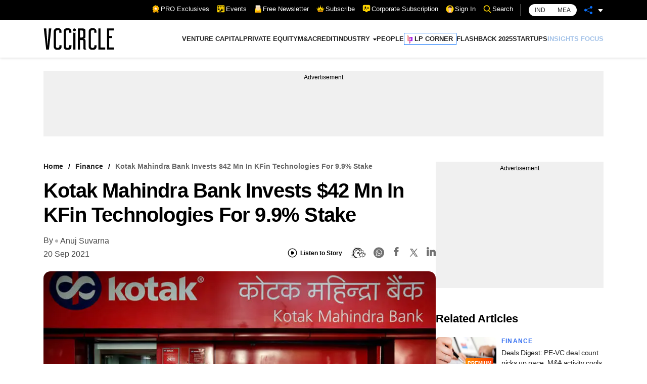

--- FILE ---
content_type: text/html; charset=utf-8
request_url: https://www.vccircle.com/kotak-mahindra-bank-invests-42-mn-in-kfin-technologies-for-9-9-stake
body_size: 26346
content:
<!DOCTYPE html><html lang="en-US"><head><meta name="viewport" content="width=device-width"/><meta charSet="utf-8"/><link rel="canonical" href="https://www.vccircle.com/kotak-mahindra-bank-invests-42-mn-in-kfin-technologies-for-9-9-stake"/><link rel="shortcut icon" href="/favicon.png"/><link rel="amphtml" href="https://www.vccircle.com/kotak-mahindra-bank-invests-42-mn-in-kfin-technologies-for-9-9-stake?amp=1"/><link rel="dns-prefetch" href="https://connect.facebook.net"/><link rel="preconnect" href="https://cdn.moengage.com"/><link rel="preconnect" href="https://securepubads.g.doubleclick.net"/><link rel="dns-prefetch" href="https://www.google-analytics.com"/><meta name="robots" content="index, follow, max-image-preview:large, max-snippet:-1, max-video-preview:-1"/><script id="gpt4" async="" defer="" src="https://www.googletagmanager.com/gtag/js?id=G-4N9GGG4J38"></script><noscript><iframe src="https://www.googletagmanager.com/ns.html?id=GTM-PTH24BQG" height="0" width="0" style="display:none;visibility:hidden"></iframe></noscript><script id="jobJSON-site-navigation-element" type="application/ld+json" async="" defer="">{"@context":"https://schema.org/","@type":"SiteNavigationElement","name":["VENTURE CAPITAL","PRIVATE EQUITY","M&A","CREDIT","INDUSTRY","FINANCE","CONSUMER","HEALTHCARE","INFRASTRUCTURE","TMT","MANUFACTURING","REAL ESTATE","PEOPLE","LP CORNER","FLASHBACK 2025","STARTUPS","INSIGHTS FOCUS"],"url":["/deal-type/venture-capital","/deal-type/pe","/deal-type/m-a","/deal-type/credit","#","/economy/finance","/industry/consumer","/industry/health-care","/industry/infrastructure","/industry/tmt","/industry/manufacturing","/industry/real-estate","/industry/people","/tag/limited-partners","/tag/flashback-2025","/tag/startups","/tag/brand-solutions"]}</script><script id="jobJSON-Home" type="application/ld+json" async="" defer="">{"@context":"https://schema.org/","@type":"NewsMediaOrganization","name":"VCCircle","url":"https://www.vccircle.com/","logo":{"@type":"ImageObject","@id":"https://staticassets.vccircle.com/images/vcc-logo.jpg","width":98,"height":60,"contentUrl":"https://www.vccircle.com/"},"address":{"@type":"PostalAddress","streetAddress":"HT Media Ltd, 13th Floor, Tower B, M3M Urbana Business Park, Sector-67","addressLocality":"Gurugram","addressRegion":"Haryana","addressCountry":"IN","postalCode":"122102"},"contactPoint":{"@type":"ContactPoint","email":"subscription@vccircle.com","contactType":"Customer Service","areaServed":"IN","availableLanguage":"English","hoursAvailable":{"opens":"09:00","closes":"18:00"}},"sameAs":["https://www.facebook.com/vccircle","https://x.com/vccircle","https://www.linkedin.com/company/vccircle/","https://www.instagram.com/vccircledotcom/","https://www.youtube.com/@VCCIRCLE"]}</script><script id="jobJSON-Home-WebPage" type="application/ld+json" async="" defer="">{"@context":"https://schema.org/","@type":"WebPage","name":"VCCircle - Latest Indian Financial & Startup Funding News | Real Estate | Healthcare","description":"VCCircle is India's leading source for financial news, startup funding, real estate, and healthcare, covering deals, exits, M&As, investors, and entrepreneurship.","keywords":"Venture Capital, Private Equity, Latest Indian Financial News, Startup Funding News, Real Estate News, Funding news, Healthcare News, Investors Latest News","url":"https://www.vccircle.com/","inLanguage":"en","lastReviewed":"2026-01-18","specialty":"https://schema.org/NewsMediaOrganization","mainContentOfPage":{"@type":"WebPageElement","name":"News"}}</script><script id="google-tag-4" async="" defer="">
                window.dataLayer = window.dataLayer || [];
                function gtag(){dataLayer.push(arguments);}
                gtag('js', new Date());
                gtag('config', 'G-4N9GGG4J38');
              </script><link rel="preload" as="image" imageSrcSet="/hamburger.svg 82w, /hamburger.svg 110w, /hamburger.svg 140w, /hamburger.svg 640w, /hamburger.svg 750w, /hamburger.svg 828w, /hamburger.svg 1080w, /hamburger.svg 1200w, /hamburger.svg 1920w, /hamburger.svg 2048w, /hamburger.svg 3840w" imageSizes="100vw"/><link rel="preload" as="image" imageSrcSet="/VCC-logo.svg 1x, /VCC-logo.svg 2x"/><title>Kotak Mahindra Bank invests $42 mn in KFin Technologies for 9.9% stake</title><meta property="og:site_name" content="VCCircle"/><meta property="og:type" content="article"/><meta property="og:title" content="Kotak Mahindra Bank invests $42 mn in KFin Technologies for 9.9% stake"/><meta itemProp="url" property="og:url" content="https://www.vccircle.com/kotak-mahindra-bank-invests-42-mn-in-kfin-technologies-for-9-9-stake"/><meta property="og:description" content="Kotak Mahindra Bank Ltd (KMBL) on Monday said it will infuse Rs 310 crore ($42 million) for a 9.9% stake in KFin Technologies."/><meta property="og:image" content="https://assets.vccircle.com/uploads/2021/08/KotakmahindrabankreutersRTXEYB.jpg"/><meta property="og:image:width" content="512"/><meta property="og:image:height" content="512"/><meta property="og:locale" content="en_US"/><meta property="content_type:published_time" content="2021-09-20T12:34:06Z"/><meta property="content_type:modified_time" content="2021-09-20T12:34:06Z"/><meta property="og:image:width" content="512"/><meta name="twitter:image" content="https://assets.vccircle.com/uploads/2021/08/KotakmahindrabankreutersRTXEYB.jpg"/><meta name="twitter:card" content="summary_large_image"/><meta name="twitter:site" content="@vccircle"/><meta name="twitter:title" content="Kotak Mahindra Bank invests $42 mn in KFin Technologies for 9.9% stake"/><meta name="twitter:description" content="Kotak Mahindra Bank Ltd (KMBL) on Monday said it will infuse Rs 310 crore ($42 million) for a 9.9% stake in KFin Technologies."/><meta name="twitter:url" content="https://www.vccircle.com/kotak-mahindra-bank-invests-42-mn-in-kfin-technologies-for-9-9-stake"/><meta name="description" content="Kotak Mahindra Bank Ltd (KMBL) on Monday said it will infuse Rs 310 crore ($42 million) for a 9.9% stake in KFin Technologies."/><meta name="keywords" content="Kotak Mahindra Bank Limited, KMBL, KFin Technologies, fintech, Dipak Gupta, General Atlantic, Finance, Anuj Suvarna, M&amp;A, "/><script type="application/ld+json">{"@context":"https://schema.org/","@type":"BreadcrumbList","itemListElement":[{"@type":"ListItem","position":1,"name":"Home","item":{"@type":"Thing","@id":"https://www.vccircle.com/"}},{"@type":"ListItem","position":2,"name":"Finance","item":{"@type":"Thing","@id":"https://www.vccircle.com/kotak-mahindra-bank-invests-42-mn-in-kfin-technologies-for-9-9-stake"}},{"@type":"ListItem","position":3,"name":"Kotak Mahindra Bank invests $42 mn in KFin Technologies for 9.9% stake","item":{"@type":"Thing","@id":"https://www.vccircle.com/kotak-mahindra-bank-invests-42-mn-in-kfin-technologies-for-9-9-stake"}}]}</script><script type="application/ld+json">{"@context":"https://schema.org","@type":"WebPage","name":"Kotak Mahindra Bank invests $42 mn in KFin Technologies for 9.9% stake","speakable":{"@type":"SpeakableSpecification","cssSelector":[".articleDetail_article-content__GPSys"]}}</script><link rel="preload" as="image" imageSrcSet="/_next/image?url=https%3A%2F%2Fassets.vccircle.com%2Fuploads%2F2021%2F08%2FKotakmahindrabankreutersRTXEYB.jpg&amp;w=82&amp;q=75 82w, /_next/image?url=https%3A%2F%2Fassets.vccircle.com%2Fuploads%2F2021%2F08%2FKotakmahindrabankreutersRTXEYB.jpg&amp;w=110&amp;q=75 110w, /_next/image?url=https%3A%2F%2Fassets.vccircle.com%2Fuploads%2F2021%2F08%2FKotakmahindrabankreutersRTXEYB.jpg&amp;w=140&amp;q=75 140w, /_next/image?url=https%3A%2F%2Fassets.vccircle.com%2Fuploads%2F2021%2F08%2FKotakmahindrabankreutersRTXEYB.jpg&amp;w=640&amp;q=75 640w, /_next/image?url=https%3A%2F%2Fassets.vccircle.com%2Fuploads%2F2021%2F08%2FKotakmahindrabankreutersRTXEYB.jpg&amp;w=750&amp;q=75 750w, /_next/image?url=https%3A%2F%2Fassets.vccircle.com%2Fuploads%2F2021%2F08%2FKotakmahindrabankreutersRTXEYB.jpg&amp;w=828&amp;q=75 828w, /_next/image?url=https%3A%2F%2Fassets.vccircle.com%2Fuploads%2F2021%2F08%2FKotakmahindrabankreutersRTXEYB.jpg&amp;w=1080&amp;q=75 1080w, /_next/image?url=https%3A%2F%2Fassets.vccircle.com%2Fuploads%2F2021%2F08%2FKotakmahindrabankreutersRTXEYB.jpg&amp;w=1200&amp;q=75 1200w, /_next/image?url=https%3A%2F%2Fassets.vccircle.com%2Fuploads%2F2021%2F08%2FKotakmahindrabankreutersRTXEYB.jpg&amp;w=1920&amp;q=75 1920w, /_next/image?url=https%3A%2F%2Fassets.vccircle.com%2Fuploads%2F2021%2F08%2FKotakmahindrabankreutersRTXEYB.jpg&amp;w=2048&amp;q=75 2048w, /_next/image?url=https%3A%2F%2Fassets.vccircle.com%2Fuploads%2F2021%2F08%2FKotakmahindrabankreutersRTXEYB.jpg&amp;w=3840&amp;q=75 3840w" imageSizes="100vw"/><link rel="preload" as="image" imageSrcSet="/_next/image?url=https%3A%2F%2Fassets.vccircle.com%2Fuploads%2F2022%2F10%2F260x195-analysisstrategyxl.png&amp;w=16&amp;q=75 16w, /_next/image?url=https%3A%2F%2Fassets.vccircle.com%2Fuploads%2F2022%2F10%2F260x195-analysisstrategyxl.png&amp;w=32&amp;q=75 32w, /_next/image?url=https%3A%2F%2Fassets.vccircle.com%2Fuploads%2F2022%2F10%2F260x195-analysisstrategyxl.png&amp;w=48&amp;q=75 48w, /_next/image?url=https%3A%2F%2Fassets.vccircle.com%2Fuploads%2F2022%2F10%2F260x195-analysisstrategyxl.png&amp;w=64&amp;q=75 64w, /_next/image?url=https%3A%2F%2Fassets.vccircle.com%2Fuploads%2F2022%2F10%2F260x195-analysisstrategyxl.png&amp;w=82&amp;q=75 82w, /_next/image?url=https%3A%2F%2Fassets.vccircle.com%2Fuploads%2F2022%2F10%2F260x195-analysisstrategyxl.png&amp;w=96&amp;q=75 96w, /_next/image?url=https%3A%2F%2Fassets.vccircle.com%2Fuploads%2F2022%2F10%2F260x195-analysisstrategyxl.png&amp;w=110&amp;q=75 110w, /_next/image?url=https%3A%2F%2Fassets.vccircle.com%2Fuploads%2F2022%2F10%2F260x195-analysisstrategyxl.png&amp;w=128&amp;q=75 128w, /_next/image?url=https%3A%2F%2Fassets.vccircle.com%2Fuploads%2F2022%2F10%2F260x195-analysisstrategyxl.png&amp;w=140&amp;q=75 140w, /_next/image?url=https%3A%2F%2Fassets.vccircle.com%2Fuploads%2F2022%2F10%2F260x195-analysisstrategyxl.png&amp;w=256&amp;q=75 256w, /_next/image?url=https%3A%2F%2Fassets.vccircle.com%2Fuploads%2F2022%2F10%2F260x195-analysisstrategyxl.png&amp;w=384&amp;q=75 384w, /_next/image?url=https%3A%2F%2Fassets.vccircle.com%2Fuploads%2F2022%2F10%2F260x195-analysisstrategyxl.png&amp;w=640&amp;q=75 640w, /_next/image?url=https%3A%2F%2Fassets.vccircle.com%2Fuploads%2F2022%2F10%2F260x195-analysisstrategyxl.png&amp;w=750&amp;q=75 750w, /_next/image?url=https%3A%2F%2Fassets.vccircle.com%2Fuploads%2F2022%2F10%2F260x195-analysisstrategyxl.png&amp;w=828&amp;q=75 828w, /_next/image?url=https%3A%2F%2Fassets.vccircle.com%2Fuploads%2F2022%2F10%2F260x195-analysisstrategyxl.png&amp;w=1080&amp;q=75 1080w, /_next/image?url=https%3A%2F%2Fassets.vccircle.com%2Fuploads%2F2022%2F10%2F260x195-analysisstrategyxl.png&amp;w=1200&amp;q=75 1200w, /_next/image?url=https%3A%2F%2Fassets.vccircle.com%2Fuploads%2F2022%2F10%2F260x195-analysisstrategyxl.png&amp;w=1920&amp;q=75 1920w, /_next/image?url=https%3A%2F%2Fassets.vccircle.com%2Fuploads%2F2022%2F10%2F260x195-analysisstrategyxl.png&amp;w=2048&amp;q=75 2048w, /_next/image?url=https%3A%2F%2Fassets.vccircle.com%2Fuploads%2F2022%2F10%2F260x195-analysisstrategyxl.png&amp;w=3840&amp;q=75 3840w" imageSizes="274w"/><link rel="preload" as="image" imageSrcSet="/_next/image?url=https%3A%2F%2Fassets.vccircle.com%2Fuploads%2F2026%2F01%2F260x195-Adenia.jpg&amp;w=16&amp;q=75 16w, /_next/image?url=https%3A%2F%2Fassets.vccircle.com%2Fuploads%2F2026%2F01%2F260x195-Adenia.jpg&amp;w=32&amp;q=75 32w, /_next/image?url=https%3A%2F%2Fassets.vccircle.com%2Fuploads%2F2026%2F01%2F260x195-Adenia.jpg&amp;w=48&amp;q=75 48w, /_next/image?url=https%3A%2F%2Fassets.vccircle.com%2Fuploads%2F2026%2F01%2F260x195-Adenia.jpg&amp;w=64&amp;q=75 64w, /_next/image?url=https%3A%2F%2Fassets.vccircle.com%2Fuploads%2F2026%2F01%2F260x195-Adenia.jpg&amp;w=82&amp;q=75 82w, /_next/image?url=https%3A%2F%2Fassets.vccircle.com%2Fuploads%2F2026%2F01%2F260x195-Adenia.jpg&amp;w=96&amp;q=75 96w, /_next/image?url=https%3A%2F%2Fassets.vccircle.com%2Fuploads%2F2026%2F01%2F260x195-Adenia.jpg&amp;w=110&amp;q=75 110w, /_next/image?url=https%3A%2F%2Fassets.vccircle.com%2Fuploads%2F2026%2F01%2F260x195-Adenia.jpg&amp;w=128&amp;q=75 128w, /_next/image?url=https%3A%2F%2Fassets.vccircle.com%2Fuploads%2F2026%2F01%2F260x195-Adenia.jpg&amp;w=140&amp;q=75 140w, /_next/image?url=https%3A%2F%2Fassets.vccircle.com%2Fuploads%2F2026%2F01%2F260x195-Adenia.jpg&amp;w=256&amp;q=75 256w, /_next/image?url=https%3A%2F%2Fassets.vccircle.com%2Fuploads%2F2026%2F01%2F260x195-Adenia.jpg&amp;w=384&amp;q=75 384w, /_next/image?url=https%3A%2F%2Fassets.vccircle.com%2Fuploads%2F2026%2F01%2F260x195-Adenia.jpg&amp;w=640&amp;q=75 640w, /_next/image?url=https%3A%2F%2Fassets.vccircle.com%2Fuploads%2F2026%2F01%2F260x195-Adenia.jpg&amp;w=750&amp;q=75 750w, /_next/image?url=https%3A%2F%2Fassets.vccircle.com%2Fuploads%2F2026%2F01%2F260x195-Adenia.jpg&amp;w=828&amp;q=75 828w, /_next/image?url=https%3A%2F%2Fassets.vccircle.com%2Fuploads%2F2026%2F01%2F260x195-Adenia.jpg&amp;w=1080&amp;q=75 1080w, /_next/image?url=https%3A%2F%2Fassets.vccircle.com%2Fuploads%2F2026%2F01%2F260x195-Adenia.jpg&amp;w=1200&amp;q=75 1200w, /_next/image?url=https%3A%2F%2Fassets.vccircle.com%2Fuploads%2F2026%2F01%2F260x195-Adenia.jpg&amp;w=1920&amp;q=75 1920w, /_next/image?url=https%3A%2F%2Fassets.vccircle.com%2Fuploads%2F2026%2F01%2F260x195-Adenia.jpg&amp;w=2048&amp;q=75 2048w, /_next/image?url=https%3A%2F%2Fassets.vccircle.com%2Fuploads%2F2026%2F01%2F260x195-Adenia.jpg&amp;w=3840&amp;q=75 3840w" imageSizes="274w"/><link rel="preload" as="image" imageSrcSet="/_next/image?url=https%3A%2F%2Fassets.vccircle.com%2Fuploads%2F2025%2F08%2F260x195-Ravi-Kapoor1.jpg&amp;w=16&amp;q=75 16w, /_next/image?url=https%3A%2F%2Fassets.vccircle.com%2Fuploads%2F2025%2F08%2F260x195-Ravi-Kapoor1.jpg&amp;w=32&amp;q=75 32w, /_next/image?url=https%3A%2F%2Fassets.vccircle.com%2Fuploads%2F2025%2F08%2F260x195-Ravi-Kapoor1.jpg&amp;w=48&amp;q=75 48w, /_next/image?url=https%3A%2F%2Fassets.vccircle.com%2Fuploads%2F2025%2F08%2F260x195-Ravi-Kapoor1.jpg&amp;w=64&amp;q=75 64w, /_next/image?url=https%3A%2F%2Fassets.vccircle.com%2Fuploads%2F2025%2F08%2F260x195-Ravi-Kapoor1.jpg&amp;w=82&amp;q=75 82w, /_next/image?url=https%3A%2F%2Fassets.vccircle.com%2Fuploads%2F2025%2F08%2F260x195-Ravi-Kapoor1.jpg&amp;w=96&amp;q=75 96w, /_next/image?url=https%3A%2F%2Fassets.vccircle.com%2Fuploads%2F2025%2F08%2F260x195-Ravi-Kapoor1.jpg&amp;w=110&amp;q=75 110w, /_next/image?url=https%3A%2F%2Fassets.vccircle.com%2Fuploads%2F2025%2F08%2F260x195-Ravi-Kapoor1.jpg&amp;w=128&amp;q=75 128w, /_next/image?url=https%3A%2F%2Fassets.vccircle.com%2Fuploads%2F2025%2F08%2F260x195-Ravi-Kapoor1.jpg&amp;w=140&amp;q=75 140w, /_next/image?url=https%3A%2F%2Fassets.vccircle.com%2Fuploads%2F2025%2F08%2F260x195-Ravi-Kapoor1.jpg&amp;w=256&amp;q=75 256w, /_next/image?url=https%3A%2F%2Fassets.vccircle.com%2Fuploads%2F2025%2F08%2F260x195-Ravi-Kapoor1.jpg&amp;w=384&amp;q=75 384w, /_next/image?url=https%3A%2F%2Fassets.vccircle.com%2Fuploads%2F2025%2F08%2F260x195-Ravi-Kapoor1.jpg&amp;w=640&amp;q=75 640w, /_next/image?url=https%3A%2F%2Fassets.vccircle.com%2Fuploads%2F2025%2F08%2F260x195-Ravi-Kapoor1.jpg&amp;w=750&amp;q=75 750w, /_next/image?url=https%3A%2F%2Fassets.vccircle.com%2Fuploads%2F2025%2F08%2F260x195-Ravi-Kapoor1.jpg&amp;w=828&amp;q=75 828w, /_next/image?url=https%3A%2F%2Fassets.vccircle.com%2Fuploads%2F2025%2F08%2F260x195-Ravi-Kapoor1.jpg&amp;w=1080&amp;q=75 1080w, /_next/image?url=https%3A%2F%2Fassets.vccircle.com%2Fuploads%2F2025%2F08%2F260x195-Ravi-Kapoor1.jpg&amp;w=1200&amp;q=75 1200w, /_next/image?url=https%3A%2F%2Fassets.vccircle.com%2Fuploads%2F2025%2F08%2F260x195-Ravi-Kapoor1.jpg&amp;w=1920&amp;q=75 1920w, /_next/image?url=https%3A%2F%2Fassets.vccircle.com%2Fuploads%2F2025%2F08%2F260x195-Ravi-Kapoor1.jpg&amp;w=2048&amp;q=75 2048w, /_next/image?url=https%3A%2F%2Fassets.vccircle.com%2Fuploads%2F2025%2F08%2F260x195-Ravi-Kapoor1.jpg&amp;w=3840&amp;q=75 3840w" imageSizes="274w"/><link rel="preload" as="image" imageSrcSet="/_next/image?url=https%3A%2F%2Fassets.vccircle.com%2Fuploads%2F2025%2F10%2F260x195-SEBI-.jpg&amp;w=16&amp;q=75 16w, /_next/image?url=https%3A%2F%2Fassets.vccircle.com%2Fuploads%2F2025%2F10%2F260x195-SEBI-.jpg&amp;w=32&amp;q=75 32w, /_next/image?url=https%3A%2F%2Fassets.vccircle.com%2Fuploads%2F2025%2F10%2F260x195-SEBI-.jpg&amp;w=48&amp;q=75 48w, /_next/image?url=https%3A%2F%2Fassets.vccircle.com%2Fuploads%2F2025%2F10%2F260x195-SEBI-.jpg&amp;w=64&amp;q=75 64w, /_next/image?url=https%3A%2F%2Fassets.vccircle.com%2Fuploads%2F2025%2F10%2F260x195-SEBI-.jpg&amp;w=82&amp;q=75 82w, /_next/image?url=https%3A%2F%2Fassets.vccircle.com%2Fuploads%2F2025%2F10%2F260x195-SEBI-.jpg&amp;w=96&amp;q=75 96w, /_next/image?url=https%3A%2F%2Fassets.vccircle.com%2Fuploads%2F2025%2F10%2F260x195-SEBI-.jpg&amp;w=110&amp;q=75 110w, /_next/image?url=https%3A%2F%2Fassets.vccircle.com%2Fuploads%2F2025%2F10%2F260x195-SEBI-.jpg&amp;w=128&amp;q=75 128w, /_next/image?url=https%3A%2F%2Fassets.vccircle.com%2Fuploads%2F2025%2F10%2F260x195-SEBI-.jpg&amp;w=140&amp;q=75 140w, /_next/image?url=https%3A%2F%2Fassets.vccircle.com%2Fuploads%2F2025%2F10%2F260x195-SEBI-.jpg&amp;w=256&amp;q=75 256w, /_next/image?url=https%3A%2F%2Fassets.vccircle.com%2Fuploads%2F2025%2F10%2F260x195-SEBI-.jpg&amp;w=384&amp;q=75 384w, /_next/image?url=https%3A%2F%2Fassets.vccircle.com%2Fuploads%2F2025%2F10%2F260x195-SEBI-.jpg&amp;w=640&amp;q=75 640w, /_next/image?url=https%3A%2F%2Fassets.vccircle.com%2Fuploads%2F2025%2F10%2F260x195-SEBI-.jpg&amp;w=750&amp;q=75 750w, /_next/image?url=https%3A%2F%2Fassets.vccircle.com%2Fuploads%2F2025%2F10%2F260x195-SEBI-.jpg&amp;w=828&amp;q=75 828w, /_next/image?url=https%3A%2F%2Fassets.vccircle.com%2Fuploads%2F2025%2F10%2F260x195-SEBI-.jpg&amp;w=1080&amp;q=75 1080w, /_next/image?url=https%3A%2F%2Fassets.vccircle.com%2Fuploads%2F2025%2F10%2F260x195-SEBI-.jpg&amp;w=1200&amp;q=75 1200w, /_next/image?url=https%3A%2F%2Fassets.vccircle.com%2Fuploads%2F2025%2F10%2F260x195-SEBI-.jpg&amp;w=1920&amp;q=75 1920w, /_next/image?url=https%3A%2F%2Fassets.vccircle.com%2Fuploads%2F2025%2F10%2F260x195-SEBI-.jpg&amp;w=2048&amp;q=75 2048w, /_next/image?url=https%3A%2F%2Fassets.vccircle.com%2Fuploads%2F2025%2F10%2F260x195-SEBI-.jpg&amp;w=3840&amp;q=75 3840w" imageSizes="274w"/><link rel="preload" as="image" imageSrcSet="/_next/image?url=https%3A%2F%2Fassets.vccircle.com%2Fuploads%2F2025%2F07%2F260x195-Motilal-Oswal.jpg&amp;w=16&amp;q=75 16w, /_next/image?url=https%3A%2F%2Fassets.vccircle.com%2Fuploads%2F2025%2F07%2F260x195-Motilal-Oswal.jpg&amp;w=32&amp;q=75 32w, /_next/image?url=https%3A%2F%2Fassets.vccircle.com%2Fuploads%2F2025%2F07%2F260x195-Motilal-Oswal.jpg&amp;w=48&amp;q=75 48w, /_next/image?url=https%3A%2F%2Fassets.vccircle.com%2Fuploads%2F2025%2F07%2F260x195-Motilal-Oswal.jpg&amp;w=64&amp;q=75 64w, /_next/image?url=https%3A%2F%2Fassets.vccircle.com%2Fuploads%2F2025%2F07%2F260x195-Motilal-Oswal.jpg&amp;w=82&amp;q=75 82w, /_next/image?url=https%3A%2F%2Fassets.vccircle.com%2Fuploads%2F2025%2F07%2F260x195-Motilal-Oswal.jpg&amp;w=96&amp;q=75 96w, /_next/image?url=https%3A%2F%2Fassets.vccircle.com%2Fuploads%2F2025%2F07%2F260x195-Motilal-Oswal.jpg&amp;w=110&amp;q=75 110w, /_next/image?url=https%3A%2F%2Fassets.vccircle.com%2Fuploads%2F2025%2F07%2F260x195-Motilal-Oswal.jpg&amp;w=128&amp;q=75 128w, /_next/image?url=https%3A%2F%2Fassets.vccircle.com%2Fuploads%2F2025%2F07%2F260x195-Motilal-Oswal.jpg&amp;w=140&amp;q=75 140w, /_next/image?url=https%3A%2F%2Fassets.vccircle.com%2Fuploads%2F2025%2F07%2F260x195-Motilal-Oswal.jpg&amp;w=256&amp;q=75 256w, /_next/image?url=https%3A%2F%2Fassets.vccircle.com%2Fuploads%2F2025%2F07%2F260x195-Motilal-Oswal.jpg&amp;w=384&amp;q=75 384w, /_next/image?url=https%3A%2F%2Fassets.vccircle.com%2Fuploads%2F2025%2F07%2F260x195-Motilal-Oswal.jpg&amp;w=640&amp;q=75 640w, /_next/image?url=https%3A%2F%2Fassets.vccircle.com%2Fuploads%2F2025%2F07%2F260x195-Motilal-Oswal.jpg&amp;w=750&amp;q=75 750w, /_next/image?url=https%3A%2F%2Fassets.vccircle.com%2Fuploads%2F2025%2F07%2F260x195-Motilal-Oswal.jpg&amp;w=828&amp;q=75 828w, /_next/image?url=https%3A%2F%2Fassets.vccircle.com%2Fuploads%2F2025%2F07%2F260x195-Motilal-Oswal.jpg&amp;w=1080&amp;q=75 1080w, /_next/image?url=https%3A%2F%2Fassets.vccircle.com%2Fuploads%2F2025%2F07%2F260x195-Motilal-Oswal.jpg&amp;w=1200&amp;q=75 1200w, /_next/image?url=https%3A%2F%2Fassets.vccircle.com%2Fuploads%2F2025%2F07%2F260x195-Motilal-Oswal.jpg&amp;w=1920&amp;q=75 1920w, /_next/image?url=https%3A%2F%2Fassets.vccircle.com%2Fuploads%2F2025%2F07%2F260x195-Motilal-Oswal.jpg&amp;w=2048&amp;q=75 2048w, /_next/image?url=https%3A%2F%2Fassets.vccircle.com%2Fuploads%2F2025%2F07%2F260x195-Motilal-Oswal.jpg&amp;w=3840&amp;q=75 3840w" imageSizes="274w"/><link rel="preload" as="image" imageSrcSet="/_next/image?url=https%3A%2F%2Fassets.vccircle.com%2Fuploads%2F2026%2F01%2F260x195-R-Vivek-Soni-I-Image-.jpg&amp;w=16&amp;q=75 16w, /_next/image?url=https%3A%2F%2Fassets.vccircle.com%2Fuploads%2F2026%2F01%2F260x195-R-Vivek-Soni-I-Image-.jpg&amp;w=32&amp;q=75 32w, /_next/image?url=https%3A%2F%2Fassets.vccircle.com%2Fuploads%2F2026%2F01%2F260x195-R-Vivek-Soni-I-Image-.jpg&amp;w=48&amp;q=75 48w, /_next/image?url=https%3A%2F%2Fassets.vccircle.com%2Fuploads%2F2026%2F01%2F260x195-R-Vivek-Soni-I-Image-.jpg&amp;w=64&amp;q=75 64w, /_next/image?url=https%3A%2F%2Fassets.vccircle.com%2Fuploads%2F2026%2F01%2F260x195-R-Vivek-Soni-I-Image-.jpg&amp;w=82&amp;q=75 82w, /_next/image?url=https%3A%2F%2Fassets.vccircle.com%2Fuploads%2F2026%2F01%2F260x195-R-Vivek-Soni-I-Image-.jpg&amp;w=96&amp;q=75 96w, /_next/image?url=https%3A%2F%2Fassets.vccircle.com%2Fuploads%2F2026%2F01%2F260x195-R-Vivek-Soni-I-Image-.jpg&amp;w=110&amp;q=75 110w, /_next/image?url=https%3A%2F%2Fassets.vccircle.com%2Fuploads%2F2026%2F01%2F260x195-R-Vivek-Soni-I-Image-.jpg&amp;w=128&amp;q=75 128w, /_next/image?url=https%3A%2F%2Fassets.vccircle.com%2Fuploads%2F2026%2F01%2F260x195-R-Vivek-Soni-I-Image-.jpg&amp;w=140&amp;q=75 140w, /_next/image?url=https%3A%2F%2Fassets.vccircle.com%2Fuploads%2F2026%2F01%2F260x195-R-Vivek-Soni-I-Image-.jpg&amp;w=256&amp;q=75 256w, /_next/image?url=https%3A%2F%2Fassets.vccircle.com%2Fuploads%2F2026%2F01%2F260x195-R-Vivek-Soni-I-Image-.jpg&amp;w=384&amp;q=75 384w, /_next/image?url=https%3A%2F%2Fassets.vccircle.com%2Fuploads%2F2026%2F01%2F260x195-R-Vivek-Soni-I-Image-.jpg&amp;w=640&amp;q=75 640w, /_next/image?url=https%3A%2F%2Fassets.vccircle.com%2Fuploads%2F2026%2F01%2F260x195-R-Vivek-Soni-I-Image-.jpg&amp;w=750&amp;q=75 750w, /_next/image?url=https%3A%2F%2Fassets.vccircle.com%2Fuploads%2F2026%2F01%2F260x195-R-Vivek-Soni-I-Image-.jpg&amp;w=828&amp;q=75 828w, /_next/image?url=https%3A%2F%2Fassets.vccircle.com%2Fuploads%2F2026%2F01%2F260x195-R-Vivek-Soni-I-Image-.jpg&amp;w=1080&amp;q=75 1080w, /_next/image?url=https%3A%2F%2Fassets.vccircle.com%2Fuploads%2F2026%2F01%2F260x195-R-Vivek-Soni-I-Image-.jpg&amp;w=1200&amp;q=75 1200w, /_next/image?url=https%3A%2F%2Fassets.vccircle.com%2Fuploads%2F2026%2F01%2F260x195-R-Vivek-Soni-I-Image-.jpg&amp;w=1920&amp;q=75 1920w, /_next/image?url=https%3A%2F%2Fassets.vccircle.com%2Fuploads%2F2026%2F01%2F260x195-R-Vivek-Soni-I-Image-.jpg&amp;w=2048&amp;q=75 2048w, /_next/image?url=https%3A%2F%2Fassets.vccircle.com%2Fuploads%2F2026%2F01%2F260x195-R-Vivek-Soni-I-Image-.jpg&amp;w=3840&amp;q=75 3840w" imageSizes="274w"/><link rel="preload" as="image" imageSrcSet="/_next/image?url=https%3A%2F%2Fassets.vccircle.com%2Fuploads%2F2021%2F02%2F260x195-Puneet-Nanda.jpg&amp;w=16&amp;q=75 16w, /_next/image?url=https%3A%2F%2Fassets.vccircle.com%2Fuploads%2F2021%2F02%2F260x195-Puneet-Nanda.jpg&amp;w=32&amp;q=75 32w, /_next/image?url=https%3A%2F%2Fassets.vccircle.com%2Fuploads%2F2021%2F02%2F260x195-Puneet-Nanda.jpg&amp;w=48&amp;q=75 48w, /_next/image?url=https%3A%2F%2Fassets.vccircle.com%2Fuploads%2F2021%2F02%2F260x195-Puneet-Nanda.jpg&amp;w=64&amp;q=75 64w, /_next/image?url=https%3A%2F%2Fassets.vccircle.com%2Fuploads%2F2021%2F02%2F260x195-Puneet-Nanda.jpg&amp;w=82&amp;q=75 82w, /_next/image?url=https%3A%2F%2Fassets.vccircle.com%2Fuploads%2F2021%2F02%2F260x195-Puneet-Nanda.jpg&amp;w=96&amp;q=75 96w, /_next/image?url=https%3A%2F%2Fassets.vccircle.com%2Fuploads%2F2021%2F02%2F260x195-Puneet-Nanda.jpg&amp;w=110&amp;q=75 110w, /_next/image?url=https%3A%2F%2Fassets.vccircle.com%2Fuploads%2F2021%2F02%2F260x195-Puneet-Nanda.jpg&amp;w=128&amp;q=75 128w, /_next/image?url=https%3A%2F%2Fassets.vccircle.com%2Fuploads%2F2021%2F02%2F260x195-Puneet-Nanda.jpg&amp;w=140&amp;q=75 140w, /_next/image?url=https%3A%2F%2Fassets.vccircle.com%2Fuploads%2F2021%2F02%2F260x195-Puneet-Nanda.jpg&amp;w=256&amp;q=75 256w, /_next/image?url=https%3A%2F%2Fassets.vccircle.com%2Fuploads%2F2021%2F02%2F260x195-Puneet-Nanda.jpg&amp;w=384&amp;q=75 384w, /_next/image?url=https%3A%2F%2Fassets.vccircle.com%2Fuploads%2F2021%2F02%2F260x195-Puneet-Nanda.jpg&amp;w=640&amp;q=75 640w, /_next/image?url=https%3A%2F%2Fassets.vccircle.com%2Fuploads%2F2021%2F02%2F260x195-Puneet-Nanda.jpg&amp;w=750&amp;q=75 750w, /_next/image?url=https%3A%2F%2Fassets.vccircle.com%2Fuploads%2F2021%2F02%2F260x195-Puneet-Nanda.jpg&amp;w=828&amp;q=75 828w, /_next/image?url=https%3A%2F%2Fassets.vccircle.com%2Fuploads%2F2021%2F02%2F260x195-Puneet-Nanda.jpg&amp;w=1080&amp;q=75 1080w, /_next/image?url=https%3A%2F%2Fassets.vccircle.com%2Fuploads%2F2021%2F02%2F260x195-Puneet-Nanda.jpg&amp;w=1200&amp;q=75 1200w, /_next/image?url=https%3A%2F%2Fassets.vccircle.com%2Fuploads%2F2021%2F02%2F260x195-Puneet-Nanda.jpg&amp;w=1920&amp;q=75 1920w, /_next/image?url=https%3A%2F%2Fassets.vccircle.com%2Fuploads%2F2021%2F02%2F260x195-Puneet-Nanda.jpg&amp;w=2048&amp;q=75 2048w, /_next/image?url=https%3A%2F%2Fassets.vccircle.com%2Fuploads%2F2021%2F02%2F260x195-Puneet-Nanda.jpg&amp;w=3840&amp;q=75 3840w" imageSizes="274w"/><meta name="next-head-count" content="49"/><link rel="preload" href="/_next/static/css/fbcdf325eda14eaa.css" as="style"/><link rel="stylesheet" href="/_next/static/css/fbcdf325eda14eaa.css" data-n-g=""/><link rel="preload" href="/_next/static/css/f09da2fadfd051d1.css" as="style"/><link rel="stylesheet" href="/_next/static/css/f09da2fadfd051d1.css" data-n-p=""/><noscript data-n-css=""></noscript><script defer="" nomodule="" src="/_next/static/chunks/polyfills-5cd94c89d3acac5f.js"></script><script defer="" src="/_next/static/chunks/2106.bbe5c5dd67efaccb.js"></script><script src="/_next/static/chunks/webpack-3eeb9a3d71031929.js" defer=""></script><script src="/_next/static/chunks/framework-89f2f7d214569455.js" defer=""></script><script src="/_next/static/chunks/main-54de10d529535477.js" defer=""></script><script src="/_next/static/chunks/pages/_app-f1ed901d8728ca15.js" defer=""></script><script src="/_next/static/chunks/5152-b41aacfb98ba7eb0.js" defer=""></script><script src="/_next/static/chunks/7434-4dcb1fd6d142acd7.js" defer=""></script><script src="/_next/static/chunks/8451-2a347299d45fd64c.js" defer=""></script><script src="/_next/static/chunks/597-5d8477502198a928.js" defer=""></script><script src="/_next/static/chunks/pages/%5Bid%5D-4dfa1e5a48a4d263.js" defer=""></script><script src="/_next/static/GrZbdLwtRhpWdEp0lQdBb/_buildManifest.js" defer=""></script><script src="/_next/static/GrZbdLwtRhpWdEp0lQdBb/_ssgManifest.js" defer=""></script><script src="/_next/static/GrZbdLwtRhpWdEp0lQdBb/_middlewareManifest.js" defer=""></script><style></style></head><body><div id="__next"><noscript><img alt="facebook-page-view" height="1" width="1" style="display:none" src="https://www.facebook.com/tr?id=6040284792673536&amp;ev=PageView&amp;noscript=1"/></noscript><div class="app null-theme"><header class="header_header__jiYlq "><div class="topnav_top-links-black__XlcCY"><div class="container"><div class="topnav_top-links__w_BRr"><ul><li><a class="flex align-center hide-before" href="/pro/stories"><i class="mr-2"><svg width="16" class="flex" xmlns="http://www.w3.org/2000/svg" version="1.1" viewBox="0 0 100 100">
  <g>
    <g id="Layer_1">
      <g>
        <path fill="#fd9803" d="M58.6,79c1.7-1.5,3.8-1.9,6-1.8,2.2,0,4.4.4,6.6.1,2.2-.3,3.7-1.4,4.6-3.4.7-1.6,1.1-3.4,1.6-5.1.3-1.1.5-2.2,1.2-3.2,1.2,3,2.4,5.9,3.5,8.9,1.8,4.6,3.6,9.3,5.5,13.9.3.7.2.9-.6.9-3.6.2-7.2.5-10.8.8-.5,0-.8.3-1.2.5-2.8,2.2-5.6,4.4-8.4,6.6-.6.5-.8.3-1-.3-2.3-6-4.6-11.9-7-17.9Z"/>
        <path fill="#fd9803" d="M21.4,65.6c.9,1.7,1.2,3.6,1.7,5.4.2.6.4,1.3.6,1.9,1.1,3.2,2.8,4.5,6.2,4.5,1.8,0,3.6-.2,5.4-.2,2.2,0,4.3.3,6,1.8-2.3,5.9-4.7,11.9-7,17.8-.3.8-.6.8-1.2.3-2.8-2.2-5.5-4.4-8.3-6.6-.4-.3-.7-.5-1.2-.5-3.6-.3-7.2-.5-10.9-.8-.4,0-.8,0-.5-.6,3-7.7,6-15.3,9-23,0,0,0,0,0,0Z"/>
        <path fill="#fdd300" d="M58.6,79c-1.4,1.1-2.7,2.2-4.1,3.2-1.1.8-2.2,1.5-3.6,1.8-2.2.4-4-.6-5.7-1.9-1.4-1-2.6-2.2-4-3.2-.3,0-.6-.2-.9-.3-1.7-1-3.5-1.2-5.4-1.2-2.2,0-4.4.5-6.6,0-2-.4-3.5-1.4-4.3-3.2-1.3-2.8-1.8-5.9-2.6-8.8-.5-1.3-1.5-2.2-2.6-3-1.7-1.2-3.5-2.2-5.1-3.4-1.5-1.1-2.7-2.5-2.8-4.5,0-1.5.5-2.9,1-4.3.3-.8.6-1.6.9-2.4,1.5-3.2,1.3-6.3,0-9.5-.8-1.8-1.5-3.5-1.8-5.5-.3-2.1.6-3.7,2.1-5,1.5-1.3,3.1-2.2,4.8-3.2,2.5-1.5,4-3.6,4.6-6.4.3-1.6.8-3.2,1.3-4.7,1.1-3.1,2.9-4.4,6.1-4.4,2.1,0,4.2.1,6.3.2,2.1,0,3.9-.7,5.5-2,1-.9,2.1-1.7,3.1-2.6,3.9-3.2,6.6-3.2,10.5,0,1.2,1,2.5,2,3.8,3,1.4,1.1,3.1,1.6,4.9,1.5,2.1,0,4.1-.2,6.2-.2,3.4,0,5.2,1.3,6.3,4.5.6,1.7,1,3.5,1.5,5.3.6,2.3,1.9,4.1,3.9,5.4,1.6,1,3.2,2,4.7,3.1,2.7,2,3.3,4,2.3,7.1-.4,1.2-.8,2.4-1.3,3.6-1.6,3.4-1.5,6.8,0,10.2.8,1.6,1.4,3.3,1.7,5.1.2,1.6-.2,3-1.3,4.2-1.2,1.3-2.7,2.2-4.1,3.1-1.4.9-2.7,1.7-3.9,2.9-.5.5-.9,1.1-1.2,1.7-.9,3-1.3,6.1-2.7,8.9-1.2,2.4-3.4,3.2-5.9,3.3-1.6,0-3.2-.1-4.8-.2-2.1-.1-4,.1-5.8,1.3-.2.1-.4.3-.7.2Z"/>
        <path fill="#fd9803" d="M78,43.3c.2,15.3-12.5,28.1-28.1,28-15.4,0-28-12.6-28-28.1,0-14.9,12.1-27.9,28-27.9,15.6,0,28.2,12.7,28,28Z"/>
        <path fill="#fefdea" d="M40.3,47.5c0-.8-.4-1.4-.9-1.9-1.6-1.5-3.2-3.1-4.8-4.7-.8-.8-1.2-1.6-.8-2.8.4-1.1,1.3-1.5,2.4-1.7,2.2-.3,4.4-.6,6.6-1,.9-.1,1.6-.6,2-1.5,1-2,2-4,2.9-6,.5-1,1.2-1.7,2.4-1.6,1.2,0,1.8.6,2.3,1.6.9,1.9,1.9,3.8,2.9,5.8.5,1.1,1.3,1.6,2.4,1.7,2.2.3,4.4.6,6.6,1,1,.2,1.7.7,2,1.7.3,1,0,1.8-.6,2.5-1.6,1.6-3.1,3.2-4.8,4.7-.9.9-1.2,1.8-1,3,.4,2,.7,4,1.1,6.1.2,1.1,0,2.1-.9,2.9-1,.7-2,.5-3,0-1.8-1-3.6-1.8-5.4-2.8-1.2-.7-2.3-.6-3.4,0-1.7,1-3.5,1.9-5.3,2.8-1,.5-2,.8-3,0-1-.7-1.1-1.8-.9-2.9.4-2.3.8-4.6,1.2-6.9Z"/>
      </g>
    </g>
  </g>
</svg></i>PRO Exclusives<!-- --></a></li><li><a class="flex align-center hide-before" href="https://events.mosaicdigital.com/upcoming-events" target="_blank" rel="noopener noreferrer"><i class="mr-2"><svg id="Layer_1" class="flex" width="16" xmlns="http://www.w3.org/2000/svg" version="1.1" viewBox="0 0 100 100"> 
  <path fill="#fdd300" d="M81.1,27.7c0,.9-.7,1.6-1.6,1.6h-3.8c-.9,0-1.6-.7-1.6-1.6v-5.9h-20.7v5.9c0,.9-.7,1.6-1.6,1.6h-3.8c-.9,0-1.6-.7-1.6-1.6v-5.9h-20.7v5.9c0,.9-.7,1.6-1.6,1.6h-3.8c-.9,0-1.6-.7-1.6-1.6v-5.9H4.2v59.7c0,4.2,3.4,7.6,7.6,7.6h40.8c-.9-1.5-1.7-3-2.5-4.4-.2-.3-.4-.6-.2-.9.1-.1,3.1-1.9,3.4-2,.2,0,.3,0,.5,0l4.1,7.2h29.6c4.2,0,7.6-3.4,7.6-7.6V21.8h-14.1v5.9ZM74.6,44.1c0-1,1.1-4.7,1.5-5.7.6-1.5,2.6-1.2,2.8.4l-1.7,6.1c-.4,1-1.6,1.2-2.3.5-.3-.3-.4-.8-.4-1.2ZM76.4,52.3c2.3,1.1,3.2,4.1,1.9,6.3-.2.3-.5.8-.9.8l-4.1-7.4c1.1,0,2-.1,3.1.4ZM13.6,67.3l4-12.2-10.4-7.6h12.9l4-12.2,4,12.2h12.9l-10.4,7.6,4,12.2-10.4-7.6-10.4,7.6ZM45,83.4c-5.3,2.7-11.4,1.3-13.1-4.8-2-7.1,4.3-9.9,9.3-12.7.3-.2,2.5-1.5,2.6-1.4l8.3,14.8c-2.4,1.4-4.7,2.9-7.1,4.2ZM54.9,77.9l-8.6-14.7c-.4-.8,0-.6.5-1,.6-.6,1.4-1.5,1.9-2.1,3.5-4,6.2-8.6,9-13.1l16.3,28.5c-6.5-.2-12.9.6-19.1,2.5ZM92.2,61.5c1.1,1,0,3-1.6,2.4l-5.6-1.6c-1.3-1.2-.6-2.9,1.2-2.6,1.2.2,3.8,1,5,1.4.3,0,.8.3,1,.5ZM83.3,49.6l5.5-3.1c1.5-.3,2.5,1.4,1.4,2.4-1.6.7-3.8,2.6-5.4,3.1-1.6.5-2.6-1.2-1.5-2.4ZM80.6,76c-1.8.9-3.3-.8-3.3-.8l-17.9-31.1c0-.1,0-.3,0-.4,0-.2,1.2-2.2,1.4-2.5.2-.2.7-.8.9-.9.6-.2,1.3,0,1.7.5l18.8,32.5c.3,1.2-.6,2-1.7,2.6ZM87.6,3.9H11.9c-4.2,0-7.6,3.4-7.6,7.6v7.9h14.7v-5.9c0-.9.7-1.6,1.6-1.6h3.8c.9,0,1.6.7,1.6,1.6v5.9h20.7v-5.9c0-.9.7-1.6,1.6-1.6h3.8c.9,0,1.6.7,1.6,1.6v5.9h20.7v-5.9c0-.9.7-1.6,1.6-1.6h3.8c.9,0,1.6.7,1.6,1.6v5.9h14.1v-7.9c0-4.2-3.4-7.6-7.6-7.6Z"/>
</svg></i>Events<!-- --></a></li><li><a class="flex align-center hide-before cursor-hand"><i class="mr-2"><svg width="15" class="flex" xmlns="http://www.w3.org/2000/svg" version="1.1" viewBox="0 0 100 100">  
  <g>
    <g id="Layer_1">
      <g>
        <rect fill="#fe9003" x="10.4" y="48.1" width="79.2" height="48.7" rx=".7" ry=".7"/>
        <path fill="#fe9003" d="M11.1,49.4c-.3,0-.6-.2-.6-.5,0-.3,0-.6.3-.8l38.9-27.7c.1,0,.3-.1.4-.1s.3,0,.4.1l38.9,27.7c.2.2.3.5.3.8,0,.3-.3.5-.6.5H11.1Z"/>
        <g>
          <path fill="#f7f1e3" d="M19.4,84.3c-.4,0-.7-.3-.7-.7V3.8c0-.4.3-.7.7-.7h49.5c.2,0,.3,0,.5.2l11.7,11.7c.1.1.2.3.2.5v68.1c0,.4-.3.7-.7.7H19.4Z"/>
          <path fill="#f7f1e3" d="M68.1,17c-.2,0-.3,0-.5-.2-.1-.1-.2-.3-.2-.5l.7-12.4c0-.3.2-.5.4-.6,0,0,.2,0,.2,0,.2,0,.3,0,.5.2l11.7,11.7c.2.2.2.5.2.7,0,.2-.3.4-.6.4,0,0-12.5.7-12.5.7Z"/>
          <path fill="#fe9003" d="M70.7,23.3H29.3c-.4,0-.7-.3-.7-.7s.3-.7.7-.7h41.5c.4,0,.7.3.7.7s-.3.7-.7.7Z"/>
          <path fill="#fe9003" d="M70.7,30.5H29.3c-.4,0-.7-.3-.7-.7s.3-.7.7-.7h41.5c.4,0,.7.3.7.7s-.3.7-.7.7Z"/>
          <path fill="#fe9003" d="M70.7,37.7H29.3c-.4,0-.7-.3-.7-.7s.3-.7.7-.7h41.5c.4,0,.7.3.7.7s-.3.7-.7.7Z"/>
          <path fill="#fe9003" d="M70.7,44.9H29.3c-.4,0-.7-.3-.7-.7s.3-.7.7-.7h41.5c.4,0,.7.3.7.7s-.3.7-.7.7Z"/>
          <path fill="#fe9003" d="M70.7,52.1H29.3c-.4,0-.7-.3-.7-.7s.3-.7.7-.7h41.5c.4,0,.7.3.7.7s-.3.7-.7.7Z"/>
          <path fill="#fe9003" d="M70.7,59.3H29.3c-.4,0-.7-.3-.7-.7s.3-.7.7-.7h41.5c.4,0,.7.3.7.7s-.3.7-.7.7Z"/>
          <path fill="#fe9003" d="M70.7,66.5H29.3c-.4,0-.7-.3-.7-.7s.3-.7.7-.7h41.5c.4,0,.7.3.7.7s-.3.7-.7.7Z"/>
        </g>
        <g>
          <path fill="#fdd300" d="M11.1,96.8c-.4,0-.7-.3-.7-.7v-47.4c0-.3.1-.5.4-.6,0,0,.2,0,.3,0s.3,0,.4.1l38.5,27.5,38.5-27.5c.1,0,.3-.1.4-.1s.2,0,.3,0c.2.1.4.3.4.6v47.4c0,.4-.3.7-.7.7H11.1Z"/>
          <path fill="#fdd300" d="M88.9,48.8v47.4H11.1v-47.4l38.9,27.7,38.9-27.7"/>
        </g>
        <path fill="#fd9803" d="M11.1,96.8c-.3,0-.6-.2-.6-.5,0-.3,0-.6.3-.8l38.9-23.7c.1,0,.2,0,.4,0s.2,0,.4,0l38.9,23.7c.3.2.4.5.3.8,0,.3-.3.5-.6.5H11.1Z"/>
      </g>
    </g>
  </g>
</svg></i>Free Newsletter<!-- --></a></li><li class="topnav_subscribe-link__WzDcQ"><a href="javascript:void(0)" class="flex align-center hide-before"><i class="mr-2 mt-negative-2"><svg width="16" class="flex" xmlns="http://www.w3.org/2000/svg" version="1.1" viewBox="0 0 100 100">
  <g>
    <g id="Layer_1">
      <g id="YFpZSG">
        <path fill="#fdd300" d="M36,44.4c.7-1.3,1.4-2.6,2-3.9,1-1.8,1.9-3.7,2.9-5.5,1.1-2.1,2.2-4.3,3.3-6.4.9-1.8,1.9-3.6,2.8-5.4.7-1.3,1.3-2.5,2-3.8.2-.3,0-.5-.3-.6-.8-.3-1.5-.8-2-1.5-1.4-2-.5-4.8,1.7-5.8,2.6-1.1,5.7,1.1,5.3,4.1-.2,1.4-.9,2.4-2.3,3-.2,0-.4.1-.5.3-.1.1-.2.4-.1.5.8,1.5,1.6,3,2.3,4.5,1,1.9,2,3.7,2.9,5.6,1.1,2.1,2.2,4.2,3.3,6.3,1,1.9,2,3.8,2.9,5.7.5,1,1.1,2,1.6,3,3.7-3.3,7.3-6.5,10.7-9.7-.7-.6-1.3-1.1-1.7-1.7-1.4-1.9-.5-4.7,1.6-5.7,2.2-1,4.7.2,5.3,2.5.5,1.9-.3,3.7-2.1,4.5-.4.2-.9.3-1.4.4-.4,0-.5.2-.5.6.3,2.5.5,4.9.7,7.4.4,3.5.7,7.1,1.1,10.6,0,.5.2.6.7.4,3.4-1.4,6.9-2.9,10.3-4.3.4-.2.9-.3,1.4-.5.3-.1.5-.3.8-.5-1-1-1.4-2.2-1.2-3.5.3-2.2,2.8-3.7,4.9-3.1,1.7.5,2.9,2.3,2.8,4-.2,2.1-2,3.7-4.2,3.5-1.3,0-1.3,0-1.6,1.2-.4,1.5-.9,2.9-1.3,4.4-.5,1.5-.9,3-1.4,4.5-.6,1.9-1.2,3.9-1.8,5.8-.4,1.5-.9,2.9-1.3,4.4-.5,1.5-.9,3-1.4,4.5-.3.9-.6,1.9-.9,2.8-.1.4-.3.5-.7.5-.6,0-1.2,0-1.9,0-21.2,0-42.3,0-63.5,0-1.1,0-1.1,0-1.5-1.4-.7-2.5-1.5-5-2.3-7.5-.7-2.3-1.4-4.7-2.1-7-.7-2.3-1.4-4.6-2.1-6.9-.5-1.7-1-3.3-1.5-5-.2-.6-.4-.6-.9-.5-1.4.2-2.7-.1-3.6-1.2-1.1-1.2-1.3-3.2-.4-4.6,1.1-1.6,2.8-2.2,4.5-1.6,2.4.8,3.6,3.9,1.8,6.1-.4.5-.2.7.2.8,1.1.4,2.1.9,3.2,1.3,1.4.6,2.8,1.1,4.1,1.7,1.6.6,3.1,1.3,4.7,1.9.4.2.5-.1.6-.5.1-1.1.2-2.2.3-3.3.3-3.3.6-6.6.9-9.9.2-1.6.3-3.3.5-4.9,0-.4-.2-.5-.5-.6-1.6-.2-2.7-1-3.3-2.4-.8-1.7.2-4.1,1.9-4.9,2.2-1,4.8,0,5.5,2.4.5,1.7,0,3.3-1.9,4.4-.4.3-.4.4,0,.8,3.3,3,6.6,5.9,9.9,8.9.2.1.3.3.6.5ZM55.3,69c0-.2-.1-.3-.1-.4-.3-1.2-.6-2.3-.9-3.5-.3-1.3-.6-2.5-1-3.8-.4-1.7-.9-3.3-1.3-5-.6-2.2-1.1-4.4-1.7-6.6,0-.1-.2-.2-.3-.4-.1.1-.3.2-.3.4-.1.4-.1.7-.2,1.1-.3,1.3-.7,2.6-1,3.8-.3,1.2-.6,2.4-.9,3.6-.5,1.7-.9,3.5-1.4,5.2-.4,1.7-.8,3.4-1.3,5.1-.1.5,0,.7.3,1,1.5,1.4,3,2.8,4.5,4.3.3.3.5.3.8,0,1.5-1.4,3-2.9,4.5-4.3.2-.2.3-.4.4-.5ZM32.7,63.2c-.2.2-.3.4-.4.6-.2.5-.4.9-.6,1.4-.7,1.6-1.4,3.1-2.1,4.7-.2.4,0,.6.2.9,1.2,1.1,2.5,2.1,3.7,3.2.3.3.5.3.8,0,.9-1,1.9-2,2.8-3,.4-.4.4-.7.1-1.2-1.4-2-2.8-4-4.1-6.1,0-.1-.2-.2-.4-.4ZM70.6,70.2c0-.2,0-.3-.1-.4-.3-.6-.5-1.2-.8-1.8-.7-1.5-1.3-2.9-2-4.4-.2-.4-.5-.4-.7,0-.4.7-.9,1.3-1.3,2-.9,1.4-1.9,2.8-2.8,4.2-.2.3-.3.6,0,.9,1,1,2,2.1,3,3.2.3.3.5.3.8,0,1.2-1.1,2.5-2.1,3.7-3.2.2-.1.2-.3.3-.5ZM83.2,63.7c0,0-.1,0-.2,0,0,0,0,0-.1,0-1.8,2.1-3.6,4.1-5.4,6.2-.3.3-.2.6,0,.9.4.5.8,1,1.1,1.5.4.5.8,1.1,1.2,1.6,0,0,.2,0,.2,0,1.1-3.4,2.1-6.8,3.1-10.2ZM17,63.6c-.2.5,2.6,9.9,3.1,10.3,0,0,.1,0,.2-.1.8-1,1.5-2,2.3-3,.2-.3.2-.6,0-.9-1.1-1.2-2.1-2.4-3.2-3.6-.8-.9-1.5-1.7-2.3-2.6Z"/>
        <path fill="#fe9003" d="M79.6,88.7H20.4c-.5,0-.9-.4-.9-.9l-2-7.5c0-.5.4-.9.9-.9h63.2c.5,0,.9.4.9.9l-2,7.5c0,.5-.4.9-.9.9Z"/>
      </g>
    </g>
  </g>
</svg></i>Subscribe<!-- --></a></li><li><a class="flex align-center hide-before" href="https://subscription.vccircle.com/corporate-subscription" target="_blank" rel="noopener noreferrer"><i class="mr-2 mt-negative-2"><svg class="flex" width="16" id="Layer_1" xmlns="http://www.w3.org/2000/svg" version="1.1" viewBox="0 0 100 100">
  <path fill="#fdd300" d="M80.3,5.1H19.7c-8.4,0-15.2,6.8-15.2,15.2v45.5c0,8.4,6.8,15.2,15.2,15.2h11.1l14.2,12c2.8,2.5,7.2,2.6,10,0l14.6-12.1h10.8c8.4,0,15.2-6.8,15.2-15.2V20.3c0-8.4-6.8-15.2-15.2-15.2ZM36.7,24.1c5.2,0,9.5,4.2,9.5,9.5s-4.2,9.5-9.5,9.5-9.5-4.2-9.5-9.5,4.2-9.5,9.5-9.5ZM50.5,61.6c-1.8.9-4.2.1-5.1-1.8-1.6-3.3-5-5.4-8.7-5.4s-7.1,2.1-8.7,5.4c-.9,1.9-3.2,2.7-5.1,1.8-1.9-.9-2.7-3.2-1.8-5.1,2.8-5.9,8.9-9.7,15.5-9.7s12.7,3.8,15.5,9.7c.9,1.9.1,4.2-1.8,5.1ZM76.5,46.8h-3.8v3.8c0,2.1-1.7,3.8-3.8,3.8s-3.8-1.7-3.8-3.8v-3.8h-3.8c-2.1,0-3.8-1.7-3.8-3.8s1.7-3.8,3.8-3.8h3.8v-3.8c0-2.1,1.7-3.8,3.8-3.8s3.8,1.7,3.8,3.8v3.8h3.8c2.1,0,3.8,1.7,3.8,3.8s-1.7,3.8-3.8,3.8Z"/>
</svg></i>Corporate Subscription<!-- --></a></li><li><a class="flex align-center hide-before" href="/"><i class="mr-2"><svg width="16" class="flex" xmlns="http://www.w3.org/2000/svg" xmlns:xlink="http://www.w3.org/1999/xlink" version="1.1" viewBox="0 0 100 100">
  <defs>    
    <clipPath id="clippath">
      <circle fill="none" cx="50" cy="50" r="47.5" transform="translate(-6.1 93.1) rotate(-82.5)"/>
    </clipPath>
  </defs>
  <!-- Generator: Adobe Illustrator 28.6.0, SVG Export Plug-In . SVG Version: 1.2.0 Build 709)  -->
  <g isolation="isolate">
    <g id="Layer_1">
      <g>
        <circle fill="#fdd300" cx="50" cy="50" r="47.5" transform="translate(-6.1 93.1) rotate(-82.5)"/>
        <g clip-path="url(#clippath)">
          <g>
            <rect fill="#fabb9f" x="42.5" y="64.6" width="18.2" height="12.3"/>
            <path fill="#e6e7e8" mix-blend-mode="multiply" d="M46.9,73.5c2.7,1.1,5.7,1.7,8.7,1.8,1.7,0,3.4-.2,5.1-.5v-10.1h-18.2v6.3c1.3,1.1,2.9,1.9,4.4,2.5Z"/>
            <g>
              <path fill="#fabb9f" d="M71.3,41.6c0-.5.8-1.2,1.2-1.4.7-.6,1.5,0,1.7.7.2.6.2,1.4.3,2,.1,1.6-.1,3.2-.9,4.7-.5,1-1.3,1.8-2.2,2.4,0,0-1,.5-1.2-.6,0,0,1.1-7.8,1.1-7.8Z"/>
              <path fill="#dca68e" d="M71.1,42.5c0-.3.6-.8.8-1,.5-.4,1.1,0,1.2.5.1.5.2,1,.2,1.5,0,1.2,0,2.3-.6,3.4-.4.7-.9,1.3-1.6,1.7,0,0-.7.3-.8-.5,0,0,.8-5.6.8-5.6Z"/>
            </g>
            <g>
              <path fill="#fabb9f" d="M31.5,41.6c0-.5-.8-1.2-1.2-1.4-.7-.6-1.5,0-1.7.7-.2.6-.2,1.4-.3,2-.1,1.6.1,3.2.9,4.7.5,1,1.3,1.8,2.2,2.4,0,0,1,.5,1.2-.6,0,0-1.1-7.8-1.1-7.8Z"/>
              <path fill="#dca68e" d="M31.6,42.5c0-.3-.6-.8-.8-1-.5-.4-1.1,0-1.2.5-.1.5-.2,1-.2,1.5,0,1.2,0,2.3.6,3.4.4.7.9,1.3,1.5,1.7,0,0,.7.3.8-.5,0,0-.8-5.6-.8-5.6Z"/>
            </g>
            <path fill="#fabb9f" d="M71.9,43c0,5.1-.9,10.3-3.3,14.8-2.1,3.9-5.3,7-8.7,9.5-2.8,2-5.7,4.4-9.2,4.1-3.6-.3-6.5-3.4-9.2-5.8-3.7-3.4-6.7-7.7-8.5-12.6-1.1-3.1-1.6-6.5-1.6-9.9,0-16.6,9.1-27,20.3-27s20.3,10.4,20.3,27Z"/>
            <path fill="#fabb9f" d="M83.4,82.4l-22.7-5.9h-18.2l-22.7,5.9s-10.5,3.9-11.7,16.2h86.9c-1.2-12.3-11.7-16.2-11.7-16.2Z"/>
            <path fill="#fff" d="M83.4,82.4l-22.7-5.9h-18.2l-22.7,5.9s-10.5,3.9-11.7,16.2h86.9c-1.2-12.3-11.7-16.2-11.7-16.2Z"/>
            <path fill="#3b2314" d="M36.8,23.9s6.8,10.1,23.9,11.3c0,0-1.4-.6-3.1-5.1,0,0,5.6,4.8,12.7,7.9l1.6,3.3s0-1.7,1.5-1.4c0,0,1.3-13.2-4.1-19.7,0,0,2.6.1,4.3,1.6,0,0-2.5-5.2-10.9-8,0,0,2.1-1.7,5.8-.5,0,0-5-2.3-13.3-1.9,0,0-16.4-.7-18.4,12.6Z"/>
            <path fill="#3b2314" d="M39.4,26.3l-8.1,15s-.7-.9-1.1-1.2c0,0-.4-20.6,11-24.4l-1.8,10.6Z"/>
            <path fill="#fe9003" d="M83.4,82.4l-16.8-4.4-15,20.6-14.8-20.6-16.9,4.4s-10.5,3.9-11.7,16.2h86.9c-1.2-12.3-11.7-16.2-11.7-16.2Z"/>
            <polygon fill="#3f1b06" points="49.6 88.3 45.4 98.6 57.3 98.6 53.2 88.3 49.6 88.3"/>
            <g>
              <polygon fill="#3b2314" points="51.3 76.7 46 83.8 49.7 88.3 51.5 88.3 53.3 88.3 56.9 83.6 51.3 76.7"/>
              <path fill="#d0d2d3" mix-blend-mode="multiply" d="M54.9,82.9c-.7,1.3-1.9,2.9-3.7,2.5-1.8-.4-2.6-2.1-2.2-3.8.4-1.7,1.5-3,2.1-4.6l-5.1,6.8,3.7,4.5h3.6c0,0,3.5-4.7,3.5-4.7l-1.5-1.9c-.1.4-.3.8-.5,1.1Z"/>
            </g>
            <polygon fill="#f27e00" points="51.6 98.6 36.8 78 24.9 81.1 40.1 91.8 36.2 93.5 43.2 98.6 51.6 98.6"/>
            <polygon fill="#f27e00" points="51.6 98.7 66.4 78 78.3 81.1 63.1 91.8 67 93.5 60 98.7 51.6 98.7"/>
            <polygon fill="#e2e3e4" points="33.6 76.9 42.5 72.8 51.5 76.5 60.6 72.8 70.1 76.9 56.7 85.9 51.5 78.6 46 85.9 33.6 76.9"/>
          </g>
        </g>
      </g>
    </g>
  </g>
</svg></i><span>Sign In</span></a></li><li><a class="flex align-center hide-before" href="/"><i class="mr-2"><svg width="16" class="flex" xmlns="http://www.w3.org/2000/svg" version="1.1" viewBox="0 0 100 100">
  <g>
    <g id="Layer_1">
      <g id="nY5cAj">
        <path fill="#fdd300" d="M90,97.4c-1.5-.3-2.6-1.4-3.7-2.5-7-7.3-14.1-14.7-21.2-22-.2-.2-.3-.4-.5-.7-9.9,6.6-20.6,8.6-32,5.6-9.4-2.5-16.8-7.9-22.1-16C0,45.7,2.9,24.4,17.4,11.9c14.8-12.7,36.2-12.6,50.6.2,15,13.3,17.7,37,3.9,53.4,2.6,2.7,5.2,5.4,7.8,8.1,4.8,5,9.5,10.1,14.4,15,2.8,2.7,2,7.5-1.8,8.7s-.4.1-.6.2c-.3,0-.6,0-.8,0-.3,0-.6,0-.9,0ZM42.5,69.2c15.6,0,28.3-12.6,28.4-28.3,0-15.6-12.6-28.3-28.2-28.4-15.7,0-28.4,12.6-28.5,28.3,0,15.6,12.6,28.4,28.3,28.4Z"/>
      </g>
    </g>
  </g>
</svg></i><span>Search</span></a></li></ul><div class="topnav_regional-links__vEwWY"><div><a class="" href="/india">IND</a><a class="" href="/mea">MEA</a></div></div><div class="topnav_social-links-trigger__doUxW"><span><svg xmlns="http://www.w3.org/2000/svg" width="16" height="16" fill="currentColor" class="bi bi-share-fill" viewBox="0 0 16 16"><path d="M11 2.5a2.5 2.5 0 1 1 .603 1.628l-6.718 3.12a2.499 2.499 0 0 1 0 1.504l6.718 3.12a2.5 2.5 0 1 1-.488.876l-6.718-3.12a2.5 2.5 0 1 1 0-3.256l6.718-3.12A2.5 2.5 0 0 1 11 2.5"></path></svg></span><i><svg xmlns="http://www.w3.org/2000/svg" width="16" height="16" fill="currentColor" class="bi bi-caret-down-fill" viewBox="0 0 16 16"><path d="M7.247 11.14 2.451 5.658C1.885 5.013 2.345 4 3.204 4h9.592a1 1 0 0 1 .753 1.659l-4.796 5.48a1 1 0 0 1-1.506 0z"></path></svg></i><ul class="topnav_social-links__T8Lp7 topnav_header-social-svg__6YJ0h"><li class="topnav_facebook__S_sRt"><a aria-label="Facebook" href="https://www.facebook.com/vccircle" target="_blank" rel="noopener noreferrer"><svg xmlns="http://www.w3.org/2000/svg" version="1.1" viewBox="0 0 30 30"><g><g id="Layer_1"><g id="objects"><path d="M17.6,30v-13.1h4.4l.8-5.4h-5.2v-3.5c0-1.5.7-2.9,3.1-2.9h2.4V.3S20.9,0,18.8,0C14.5,0,11.7,2.5,11.7,7.3v4.1h-4.8v5.4h4.8v13.1h5.9Z"></path></g></g></g></svg></a></li><li class="topnav_twitter__d4zUE"><a aria-label="Twitter" href="https://x.com/vccircle" target="_blank" rel="noopener noreferrer"><svg xmlns="http://www.w3.org/2000/svg" version="1.1" viewBox="0 0 30 30"><g><g id="Layer_1"><g id="objects"><path d="M17.7,12.8L28.5.3h-2.5l-9.3,10.8L9.2.3H.6l11.2,16.4L.6,29.7h2.5l9.8-11.4,7.9,11.4h8.6l-11.7-17h0ZM14.3,16.8l-1.1-1.6L4.1,2.2h3.9l7.3,10.5,1.1,1.6,9.5,13.6h-3.9l-7.8-11.1h0Z"></path></g></g></g></svg></a></li><li class="topnav_linkedin__YWuUq"><a aria-label="Linkedin" href="https://www.linkedin.com/company/vccircle/" target="_blank" rel="noopener noreferrer"><svg xmlns="http://www.w3.org/2000/svg" version="1.1" viewBox="0 0 30 30"><g><g id="Layer_1"><g id="objects"><g><path d="M.5,10h6.2v20H.5V10ZM3.6,0c2,0,3.6,1.6,3.6,3.6s-1.6,3.6-3.6,3.6S0,5.6,0,3.6,1.7,0,3.6,0"></path><path d="M10.7,10h6v2.7h0c.8-1.6,2.9-3.2,5.9-3.2,6.3,0,7.4,4.1,7.4,9.5v11h-6.2v-9.7c0-2.3,0-5.3-3.2-5.3s-3.7,2.5-3.7,5.1v9.9h-6.2V10h0Z"></path></g></g></g></g></svg></a></li><li class="topnav_linkedin__YWuUq"><a aria-label="Instagram" href="https://www.instagram.com/vccircledotcom/" target="_blank" rel="noopener noreferrer"><svg xmlns="http://www.w3.org/2000/svg" version="1.1" viewBox="0 0 30 30"><g><g id="Layer_1"><g id="objects"><g><path d="M22.9,5.3c-1,0-1.8.8-1.8,1.8s.8,1.8,1.8,1.8,1.8-.8,1.8-1.8-.8-1.8-1.8-1.8Z"></path><path d="M15.1,7.6c-4.1,0-7.4,3.3-7.4,7.4s3.3,7.4,7.4,7.4,7.4-3.3,7.4-7.4-3.3-7.4-7.4-7.4ZM15.1,19.7c-2.6,0-4.7-2.1-4.7-4.7s2.1-4.7,4.7-4.7,4.7,2.1,4.7,4.7-2.1,4.7-4.7,4.7Z"></path><path d="M20.9,29.9h-12C4,29.9,0,25.9,0,20.9v-12C0,4,4,0,9,0h12C25.9,0,29.9,4,29.9,9v12c0,5-4,9-9,9ZM9,2.8c-3.4,0-6.2,2.8-6.2,6.2v12c0,3.4,2.8,6.2,6.2,6.2h12c3.4,0,6.2-2.8,6.2-6.2v-12c0-3.4-2.8-6.2-6.2-6.2h-12Z"></path></g></g></g></g></svg></a></li><li class="topnav_linkedin__YWuUq"><a aria-label="Youtube" href="https://www.youtube.com/@VCCIRCLE" target="_blank" rel="noopener noreferrer"><svg xmlns="http://www.w3.org/2000/svg" version="1.1" viewBox="0 0 30 30"><g><g id="Layer_1"><g id="objects"><path d="M29.5,11.2c0-3.5-2.8-6.4-6.4-6.4H6.9C3.3,4.9.5,7.7.5,11.2v7.6c0,3.5,2.8,6.4,6.4,6.4h16.3c3.5,0,6.4-2.8,6.4-6.4,0,0,0-7.6,0-7.6ZM19.9,15.6l-7.3,3.6c-.3.2-1.3,0-1.3-.4v-7.4c0-.3,1-.5,1.3-.4l7,3.8c.3.2.6.6.3.8h0Z"></path></g></g></g></svg></a></li><li class="topnav_linkedin__YWuUq"><a aria-label="GoogleNews" href="https://news.google.com/publications/CAAqJggKIiBDQklTRWdnTWFnNEtESFpqWTJseVkyeGxMbU52YlNnQVAB?ceid=IN:en&amp;oc=3" target="_blank" rel="noopener noreferrer"><svg xmlns="http://www.w3.org/2000/svg" version="1.1" viewBox="0 0 30 30"><g><g id="Layer_1"><g id="objects"><g><path d="M4,13.4v15.5h22v-15.5H4ZM13.5,26.1h-.1c-2.5,1-5.2,0-6.5-2.3-1.1-2.3-.5-5.1,1.7-6.6,2.1-1.5,4.9-1.1,6.4.5-.5.5-.7.8-1.1,1.3-.7-.7-1.5-1-2.5-1s-1.5.3-2.1.8c-1.1,1-1.5,2.6-.8,4,.7,1.3,2.1,2,3.6,1.8,1.4-.2,2.5-1.4,2.6-2.5h-3.1v-1.7h5.1c.3,2.3-.7,4.6-3.1,5.6h0ZM23.4,25.8h-4.8v-1.7h4.8v1.7ZM23.4,22.2h-4.8v-1.7h4.8v1.7ZM23.4,18.7h-4.8v-1.7h4.8v1.7Z"></path><polygon points="4 7.3 4 1.1 26 1.1 26 7.5 24.6 7.2 23.8 3.2 14.9 5.1 6.1 3.4 5.5 7.1 4 7.3"></polygon><polygon points="7.2 6.8 7.5 5.2 11.3 6.1 10.5 6.2 7.2 6.8"></polygon><polygon points="2.1 20.9 0 10.2 22.5 5.5 23.8 12 2.1 12 2.1 20.9"></polygon><polygon points="24.9 8.8 30 9.7 28 20.6 28 12 25.5 12 24.9 8.8"></polygon></g></g></g></g></svg></a></li></ul></div></div></div></div><div class="container navbar-new"><div class="topnav_top-nav__91sLa "><div class="topnav_logo__d5p1E"><button class="topnav_hamburger__XtaYZ"><span style="box-sizing:border-box;display:block;overflow:hidden;width:initial;height:initial;background:none;opacity:1;border:0;margin:0;padding:0;position:relative"><span style="box-sizing:border-box;display:block;width:initial;height:initial;background:none;opacity:1;border:0;margin:0;padding:0;padding-top:88.88888888888889%"></span><img alt="Menu" sizes="100vw" srcSet="/hamburger.svg 82w, /hamburger.svg 110w, /hamburger.svg 140w, /hamburger.svg 640w, /hamburger.svg 750w, /hamburger.svg 828w, /hamburger.svg 1080w, /hamburger.svg 1200w, /hamburger.svg 1920w, /hamburger.svg 2048w, /hamburger.svg 3840w" src="/hamburger.svg" decoding="async" data-nimg="responsive" style="position:absolute;top:0;left:0;bottom:0;right:0;box-sizing:border-box;padding:0;border:none;margin:auto;display:block;width:0;height:0;min-width:100%;max-width:100%;min-height:100%;max-height:100%;object-fit:cover"/></span></button><a href="/"><span style="box-sizing:border-box;display:inline-block;overflow:hidden;width:initial;height:initial;background:none;opacity:1;border:0;margin:0;padding:0;position:relative;max-width:100%"><span style="box-sizing:border-box;display:block;width:initial;height:initial;background:none;opacity:1;border:0;margin:0;padding:0;max-width:100%"><img style="display:block;max-width:100%;width:initial;height:initial;background:none;opacity:1;border:0;margin:0;padding:0" alt="" aria-hidden="true" src="data:image/svg+xml,%3csvg%20xmlns=%27http://www.w3.org/2000/svg%27%20version=%271.1%27%20width=%27140%27%20height=%2744%27/%3e"/></span><img alt="Stay Home. Read Quality News" title="Stay Home. Read Quality News" srcSet="/VCC-logo.svg 1x, /VCC-logo.svg 2x" src="/VCC-logo.svg" decoding="async" data-nimg="intrinsic" style="position:absolute;top:0;left:0;bottom:0;right:0;box-sizing:border-box;padding:0;border:none;margin:auto;display:block;width:0;height:0;min-width:100%;max-width:100%;min-height:100%;max-height:100%"/></span></a></div></div><nav class="navbar_navbar__MGKXS"><ul class=" "><li class=""><a class="  " href="/deal-type/venture-capital">VENTURE CAPITAL</a></li><li class=""><a class="  " href="/deal-type/pe">PRIVATE EQUITY</a></li><li class=""><a class="  " href="/deal-type/m-a">M&amp;A</a></li><li class=""><a class="  " href="/deal-type/credit">CREDIT</a></li><li class="navbar_has-sub-nav__H8bpp"><a class="navbar_has-sub-nav__H8bpp  " href="javascript:void(0)">INDUSTRY</a><ul class=" "><li class=""><a class="  " href="/economy/finance">FINANCE</a></li><li class=""><a class="  " href="/industry/consumer">CONSUMER</a></li><li class=""><a class="  " href="/industry/health-care">HEALTHCARE</a></li><li class=""><a class="  " href="/industry/infrastructure">INFRASTRUCTURE</a></li><li class=""><a class="  " href="/industry/tmt">TMT</a></li><li class=""><a class="  " href="/industry/manufacturing">MANUFACTURING</a></li><li class=""><a class="  " href="/industry/real-estate">REAL ESTATE</a></li></ul></li><li class=""><a class="  " href="/industry/people">PEOPLE</a></li><li class=""><a class="  " href="/tag/limited-partners"><span class="navbar_llplink__RHQ0r">LP CORNER</span></a></li><li class=""><a class="  " href="/tag/flashback-2025">FLASHBACK 2025</a></li><li class=""><a class="  " href="/tag/startups">STARTUPS</a></li><li class=""><a class="  " href="/tag/brand-solutions"><span class="navbar_iflink__kVLea">INSIGHTS FOCUS</span></a></li></ul></nav></div></header><div class="layout_main-content__r621O  "><div class="container"><div class="ads_ads__qsWIu " style="min-height:none"><div class="ads_gptadtxt__imYL2">Advertisement</div><div id="article-top-add-48431" style="margin:0 auto;padding-bottom:10px"></div></div><div><div data-slug="kotak-mahindra-bank-invests-42-mn-in-kfin-technologies-for-9-9-stake"><div class="listingSection_article-listing__XXmCi"><div class="listingSection_articles__QNtml"><div class="breadcrumb_bread-crumb__G2NCk "><ul><li><a href="/">Home</a></li><li><a href="/industry/finance">Finance</a></li><li>Kotak Mahindra Bank invests $42 mn in KFin Technologies for 9.9% stake<!-- --></li></ul></div><div class="listingSection_heading__BpO2x"><h1 class="articleDetail_article-heading__tWjKp">Kotak Mahindra Bank invests $42 mn in KFin Technologies for 9.9% stake</h1></div><div class="articleDetail_meta__5ZWMP "><div><p class="articleDetail_author__pDbKn">By <!-- --><a href="/author/anuj-suvarna">Anuj Suvarna</a></p><ul class="articleDetail_date__MgWtb"><li>20 Sep 2021</li></ul></div><div><ul class="articleDetail_social-links__Ov26v"><li class="articleDetail_listen__dl1SI"><div class="flex align-center cursor-hand"><span class="flex mr-5"><svg width="27" height="27" viewBox="0 0 21 21" fill="none" xmlns="http://www.w3.org/2000/svg"><path d="M10.5003 18.8327C15.1027 18.8327 18.8337 15.1017 18.8337 10.4993C18.8337 5.89698 15.1027 2.16602 10.5003 2.16602C5.89795 2.16602 2.16699 5.89698 2.16699 10.4993C2.16699 15.1017 5.89795 18.8327 10.5003 18.8327Z" stroke="#000000" stroke-width="1.25"></path><path d="M13.3779 10.8277C13.2517 11.3499 12.6551 11.719 11.4619 12.4572C10.3084 13.1707 9.73174 13.5275 9.26691 13.3841C9.07474 13.3248 8.89974 13.2122 8.75851 13.057C8.41699 12.6819 8.41699 11.9541 8.41699 10.4987C8.41699 9.04328 8.41699 8.31551 8.75851 7.94032C8.89974 7.7852 9.07474 7.6726 9.26691 7.6133C9.73174 7.4699 10.3084 7.82667 11.4619 8.54022C12.6551 9.27836 13.2517 9.64745 13.3779 10.1697C13.43 10.3853 13.43 10.6121 13.3779 10.8277Z" fill="#000000" stroke="#000000" stroke-width="1.25" stroke-linejoin="round"></path></svg></span><div><strong class="fs-12">Listen to Story</strong></div></div></li><li class="articleDetail_bionicRead__WBs_z "><button aria-label="BionicRead"><i class="articleDetail_icon__hNO4h"> 
    <svg version="1.1" id="Layer_1" xmlns="http://www.w3.org/2000/svg" xmlns:xlink="http://www.w3.org/1999/xlink" x="0px" y="0px"
    viewBox="0 0 434.5 294.2" style="enable-background:new 0 0 434.5 294.2;" xml:space="preserve">
 <style type="text/css">
   .st0{fill:#010101;}
   .st1{fill:#070707;}
   .st2{fill:#FDFDFD;}
   .st3{fill:#FEFEFE;}
   .st4{fill:#FBFBFB;}
   .st5{fill:#F3F3F3;}
 </style>
 <g>
   <path d="M38.4,242.8c27.6-1.1,55.2-3.7,84.6-2.8c-9.9-14.5-16.9-28.9-38.1-26.1c-12.2,1.6-24.9-1.2-37.4-2c0-1.2,0-2.3,0-3.5
     c13.9,0,27.8,0,41.6,0c7.9,0,10.6-1.5,7.3-10.8c-4.4-12.3-10.5-18.2-24.1-17.1c-9.9,0.8-19.9-0.7-30-3.1c11.7-0.7,23.4-1.1,35-2.2
     c4-0.4,12.3,2.3,9.4-6.7c-2.3-6.9,4.9-19.1-10.8-19.4c-16.3-0.3-32.6-1.9-49-5.2c15-0.8,29.9-1.8,44.9-2.4
     c11.2-0.5,19-12.8,14.5-23.2c-1.5-3.4-4.6-3.2-7.4-3.4c-6.2-0.4-12.5-0.7-20-1.1c3.6-3.8,7.4-2.5,10.6-2.8c20.9-2,20.7-2,26.7-22.1
     c1.9-6.2-0.4-7.4-5.7-7.3c-6.9,0.1-13.8,0-20.7-1.1c10-5.6,22.5-0.5,31.1-5.4c8.3-4.7,13.1-15.5,20-24.3
     c-8.3-4.1-16.5-0.2-24.8-3.3c11.3-8.3,25.6,1.3,35.8-7.2c9.4-7.7,19.7-13.8,32.4-20.9c-17.9-2.8-33.7-3-50.2-3.3
     c2.7-5.2,6.5-4.2,9.5-4.3c35.6-1.2,71.3-3.3,106.9-3c31.7,0.2,59.2,13.1,82.6,34.4c2.7,2.5,9.8,5.2,4.4,10.3
     c-4.2,4.1-9.1,9.8-16.6,2.1c-52.8-54.9-169.8-37-194.7,58.8c-16.9,65.1,25.2,133.1,93.4,150.3c27.7,7,54.8,6,81.2-5.3
     c2.2-0.9,4.2-3.1,7.9,0.7c-14.7,10.3-31,15.3-48.2,17.4c-33.9,4-67.8-0.4-101.7-0.6c-42.4-0.3-84.7-2.8-127-4.3
     c-2.5-0.1-4.9-0.3-7.4-3c49.7-1.6,99.4-3.2,152.5-5c-14.3-10.3-24.6-18.4-40.5-18c-25.9,0.7-52-1.3-78-2.1
     c-0.8-0.4-1.1-0.8-0.8-1.2C37.9,243,38.2,242.8,38.4,242.8z"/>
   <path class="st0" d="M368.6,114.4c-0.8,9.2-8.3,13.8-13.6,19.9c13.1,11.6,27.6,13.3,44.2,9.2c14.5-3.6,15.3-2.2,15,13.2
     c-0.1,6.2-0.2,11.3,6,16.1c7.5,5.9,6.5,18.7-1.7,23.8c-8.1,5.1-9.4,12-9.3,19.9c0.1,7.5-2.7,11.6-10.2,13.1
     c-21.5,4.5-40.8,14.2-58.2,27.3c-5.7,4.3-9.5,4-13.4-1.6c4.3-4.4,9.1-8.3,13.4-12.8c13-11.1,29-16.5,44.7-22.2
     c13.3-4.8,15.2-10,8.3-22.7c-7.5-13.7-7.2-16.9,2.5-29.2c2.5-3.1,7.1-6.2,4.1-10.7c-2.4-3.6-7-1.5-10.6-0.8
     c-12.4,2.6-24.1,6.8-35.7,12c-8.7,3.9-12.5,9.9-12.6,19.6c-0.2,17.5,1.7,35.1-1.3,52.5c-3.5,6-8.8,10-14.5,13.6
     c-18.3-10.2-36.4-21.1-57.3-25.4c-6.4-1.3-8.5-4.9-8.7-11.4c-0.3-8.4-1.5-16.1-10.4-21.9c-7.8-5-8.8-15.7-1.8-21.9
     c7.7-6.8,7.6-14.1,6.5-22.3c-1.1-8.1,2.3-10.8,9.9-9.6c2.5,0.4,5.1,0.5,7.4,1.3c15.5,5.3,29.1,1.1,42-9.5
     c-9.6-8.7-17.6-19.4-16.1-34.6c0.8-7.8,3.4-14.5,8.2-20.5c10.5-12.9,26.4-16.6,42.8-10c0.9,5.3-3,6.4-6.8,7.6
     c-12.5,0.6-24.5,2.1-30,15.9c-4.7,11.7-1.6,22.6,8.6,29.8c10.3,7.3,21.5,6.6,31-1.9c3.1-2.8,5-6.7,8.6-9.1
     C362.2,113.8,369.4,102.5,368.6,114.4z"/>
   <path d="M145.1,186.6c-16.1-22.7-19.3-47.6-11.1-74c18.8-60,94.8-88.6,152.4-43.6c3.7,2.9,4.6,4.6,0.5,8.5
     c-12.3,11.7-13.4,12-28.1,2c-45.5-31-112-1.1-119.6,53.7c-1.3,9.1-1.3,18.1-0.2,27.4C140.1,169.6,144.7,177.5,145.1,186.6z"/>
   <path d="M280.9,98.9c-10.7,9.8-21.3,19.6-32.1,29.4c-5,4.5-9,8.6-8.7,16.6c0.3,11.5-9.4,19-20.8,18.2c-11.5-0.9-18.6-9.4-17.7-21.3
     c0.9-11.1,10.4-19.8,21.5-17c8.7,2.1,14-1.1,20.1-5.4c11.5-8,23.1-15.8,34.7-23.7C278.9,96.7,279.9,97.8,280.9,98.9z"/>
   <path class="st1" d="M340.6,74.2c3.6-0.2,6.3-1.6,7.8-5c19.7,8.5,27.3,25.4,20.2,45.2c0-7.4-6,1.6-7.2-2.6
     C360.5,95.9,351.3,84.6,340.6,74.2z"/>
   <path class="st1" d="M340.8,245.5c-3.6,4.5-7,9.4-13.6,9.9l-0.9,0.1l-0.6-0.7c2.5-5.7,6.8-9.6,12.2-12.4
     C339.7,242.8,340.7,243.7,340.8,245.5z"/>
   <path d="M38.4,242.8c0,0.6,0,1.2,0,1.8c-3.7,0-7.4,0-13.6,0C30.9,241.7,34.7,242.5,38.4,242.8z"/>
   <path class="st2" d="M330.4,210.1c0,8.8-0.6,17.6,0.1,26.3c0.8,9.7-3.2,9.3-9.9,6c-15.4-7.6-30.1-16.8-47-21.2
     c-7.2-1.9-8.8-16.7-3.3-23.4c10.4-12.7,10.1-19.3-2.9-28.5c-5.9-4.2-5.4-9.6-4.1-14.3c1.6-6.2,7.7-2.8,11.7-2.4
     c4.9,0.5,9.6,2.4,14.4,3.8C330.4,168.7,330.4,168.7,330.4,210.1z"/>
   <path class="st3" d="M340.8,245.5c-1-1-1.9-2-2.9-3c0.1-19.6,0.6-39.3,0.3-58.9c-0.1-6.7,2-10.6,7.9-13.8
     c15.1-8.3,31.1-13.9,47.9-17.2c3.7-0.7,9.6-2.9,11.3,1.7c1.7,4.7,1.5,10.4-3.7,14.7c-14,11.7-14.2,14.8-3,29.3
     c6.3,8.1,2.5,21.3-7.1,24C373.4,227.2,356.5,235.1,340.8,245.5z"/>
   <path class="st2" d="M340.6,74.2c19,9.8,24,18.8,20.8,37.6c-5.9,12.5-15.4,19.9-29.5,18.7c-12.9-1.1-21.4-8.8-25.1-21.2
     C301.2,90.4,316,75,340.6,74.2z"/>
   <path class="st4" d="M305,149.5c19.8-10.5,38.7-10.5,58.4-0.1C340.7,167.5,328.7,167.5,305,149.5z"/>
   <path class="st5" d="M260.1,176.8c5,0.1,7.9,2.2,7.9,7.3c0,4.9-2.6,7.8-7.4,7.9c-4.8,0.1-7.6-2.8-7.9-7.6
     C252.4,179.4,255.3,177.1,260.1,176.8z"/>
   <path class="st5" d="M408.2,192.2c-5.1-0.5-7.9-3.5-7.9-8.1c0-4.7,3.1-7.4,8-7.3c4.9,0.1,8,2.8,7.8,7.6
     C415.9,188.9,412.7,191.6,408.2,192.2z"/>
 </g>
 </svg>
    </i></button></li><li class="articleDetail_whatsApp__qzfCa"><a aria-label="Whatsapp" rel="noopener noreferrer" href="https://web.whatsapp.com/send?text=https://www.vccircle.com/kotak-mahindra-bank-invests-42-mn-in-kfin-technologies-for-9-9-stake" target="_blank"><i class="articleDetail_icon__hNO4h"><svg xmlns="http://www.w3.org/2000/svg" width="24" height="24" viewBox="0 0 24 24"><path d="M12.031 6.172c-3.181 0-5.767 2.586-5.768 5.766-.001 1.298.38 2.27 1.019 3.287l-.582 2.128 2.182-.573c.978.58 1.911.928 3.145.929 3.178 0 5.767-2.587 5.768-5.766.001-3.187-2.575-5.77-5.764-5.771zm3.392 8.244c-.144.405-.837.774-1.17.824-.299.045-.677.063-1.092-.069-.252-.08-.575-.187-.988-.365-1.739-.751-2.874-2.502-2.961-2.617-.087-.116-.708-.94-.708-1.793s.448-1.273.607-1.446c.159-.173.346-.217.462-.217l.332.006c.106.005.249-.04.39.298.144.347.491 1.2.534 1.287.043.087.072.188.014.304-.058.116-.087.188-.173.289l-.26.304c-.087.086-.177.18-.076.354.101.174.449.741.964 1.201.662.591 1.221.774 1.394.86s.274.072.376-.043c.101-.116.433-.506.549-.68.116-.173.231-.145.39-.087s1.011.477 1.184.564.289.13.332.202c.045.072.045.419-.1.824zm-3.423-14.416c-6.627 0-12 5.373-12 12s5.373 12 12 12 12-5.373 12-12-5.373-12-12-12zm.029 18.88c-1.161 0-2.305-.292-3.318-.844l-3.677.964.984-3.595c-.607-1.052-.927-2.246-.926-3.468.001-3.825 3.113-6.937 6.937-6.937 1.856.001 3.598.723 4.907 2.034 1.31 1.311 2.031 3.054 2.03 4.908-.001 3.825-3.113 6.938-6.937 6.938z"/></svg></i></a></li><li><a aria-label="Facebook" rel="noopener noreferrer" href="http://www.facebook.com/sharer.php?u=https://www.vccircle.com/kotak-mahindra-bank-invests-42-mn-in-kfin-technologies-for-9-9-stake&amp;p[title]=Kotak+Mahindra+Bank+invests+$42+mn+in+KFin+Technologies+for+9.9%+stake" target="_blank"><i class="articleDetail_icon__hNO4h"><?xml version="1.0" encoding="iso-8859-1"?><svg version="1.1" id="Layer_1" xmlns="http://www.w3.org/2000/svg" xmlns:xlink="http://www.w3.org/1999/xlink" x="0px" y="0px" viewBox="0 0 310 310" style="enable-background:new 0 0 310 310;" xml:space="preserve">
      <g id="XMLID_834_"><path id="XMLID_835_" d="M81.703,165.106h33.981V305c0,2.762,2.238,5,5,5h57.616c2.762,0,5-2.238,5-5V165.765h39.064
      c2.54,0,4.677-1.906,4.967-4.429l5.933-51.502c0.163-1.417-0.286-2.836-1.234-3.899c-0.949-1.064-2.307-1.673-3.732-1.673h-44.996
      V71.978c0-9.732,5.24-14.667,15.576-14.667c1.473,0,29.42,0,29.42,0c2.762,0,5-2.239,5-5V5.037c0-2.762-2.238-5-5-5h-40.545
      C187.467,0.023,186.832,0,185.896,0c-7.035,0-31.488,1.381-50.804,19.151c-21.402,19.692-18.427,43.27-17.716,47.358v37.752H81.703
      c-2.762,0-5,2.238-5,5v50.844C76.703,162.867,78.941,165.106,81.703,165.106z"/></g><g></g><g></g><g></g><g></g><g></g><g></g><g></g><g></g><g></g><g></g><g></g><g></g><g></g><g></g><g></g></svg></i></a></li><li aria-label="Twitter" class="articleDetail_twitter__Vl8Oj"><a href="https://twitter.com/share?url=https://www.vccircle.com/kotak-mahindra-bank-invests-42-mn-in-kfin-technologies-for-9-9-stake&amp;via=vccircle&amp;related=twitterapi%2Ctwitter&amp;%20hashtags=VCCircle&amp;text=Kotak+Mahindra+Bank+invests+42+mn+in+KFin+Technologies+for+99+stake" target="_blank" rel="noopener noreferrer"><i class="articleDetail_icon__hNO4h"><svg xmlns="http://www.w3.org/2000/svg" x="0px" y="0px" width="30" height="30" viewBox="0 0 30 30">
    <path d="M26.37,26l-8.795-12.822l0.015,0.012L25.52,4h-2.65l-6.46,7.48L11.28,4H4.33l8.211,11.971L12.54,15.97L3.88,26h2.65 l7.182-8.322L19.42,26H26.37z M10.23,6l12.34,18h-2.1L8.12,6H10.23z"></path>
    </svg></i></a></li><li><a aria-label="Linkedin" rel="noopener noreferrer" href="http://www.linkedin.com/shareArticle?mini=true&amp;url=https://www.vccircle.com/kotak-mahindra-bank-invests-42-mn-in-kfin-technologies-for-9-9-stake&amp;title=Kotak+Mahindra+Bank+invests+$42+mn+in+KFin+Technologies+for+9.9%+stake&amp;source=vccircle.com" target="_blank"><i class="articleDetail_icon__hNO4h"><?xml version="1.0" encoding="iso-8859-1"?><!-- Generator: Adobe Illustrator 19.0.0, SVG Export Plug-In . SVG Version: 6.00 Build 0)  -->
      <svg version="1.1" id="Layer_1" xmlns="http://www.w3.org/2000/svg" xmlns:xlink="http://www.w3.org/1999/xlink" x="0px" y="0px"
       viewBox="0 0 310 310" style="enable-background:new 0 0 310 310;" xml:space="preserve">
      <g id="XMLID_801_">
      <path id="XMLID_802_" d="M72.16,99.73H9.927c-2.762,0-5,2.239-5,5v199.928c0,2.762,2.238,5,5,5H72.16c2.762,0,5-2.238,5-5V104.73
        C77.16,101.969,74.922,99.73,72.16,99.73z"/>
      <path id="XMLID_803_" d="M41.066,0.341C18.422,0.341,0,18.743,0,41.362C0,63.991,18.422,82.4,41.066,82.4
        c22.626,0,41.033-18.41,41.033-41.038C82.1,18.743,63.692,0.341,41.066,0.341z"/>
      <path id="XMLID_804_" d="M230.454,94.761c-24.995,0-43.472,10.745-54.679,22.954V104.73c0-2.761-2.238-5-5-5h-59.599
        c-2.762,0-5,2.239-5,5v199.928c0,2.762,2.238,5,5,5h62.097c2.762,0,5-2.238,5-5v-98.918c0-33.333,9.054-46.319,32.29-46.319
        c25.306,0,27.317,20.818,27.317,48.034v97.204c0,2.762,2.238,5,5,5H305c2.762,0,5-2.238,5-5V194.995
        C310,145.43,300.549,94.761,230.454,94.761z"/></g><g></g><g></g><g></g><g></g><g></g><g></g><g></g><g></g><g></g><g></g><g></g><g></g><g></g><g></g><g></g></svg></i></a></li></ul></div></div><div id="article-30202" class="articleDetail_article-content__GPSys articleDetail_article-content__GPSys "><div class="articleDetail_article-image__Leqv_"><span style="box-sizing:border-box;display:block;overflow:hidden;width:initial;height:initial;background:none;opacity:1;border:0;margin:0;padding:0;position:relative"><span style="box-sizing:border-box;display:block;width:initial;height:initial;background:none;opacity:1;border:0;margin:0;padding:0;padding-top:56.15183246073299%"></span><img alt="Kotak Mahindra Bank invests $42 mn in KFin Technologies for 9.9% stake" sizes="100vw" srcSet="/_next/image?url=https%3A%2F%2Fassets.vccircle.com%2Fuploads%2F2021%2F08%2FKotakmahindrabankreutersRTXEYB.jpg&amp;w=82&amp;q=75 82w, /_next/image?url=https%3A%2F%2Fassets.vccircle.com%2Fuploads%2F2021%2F08%2FKotakmahindrabankreutersRTXEYB.jpg&amp;w=110&amp;q=75 110w, /_next/image?url=https%3A%2F%2Fassets.vccircle.com%2Fuploads%2F2021%2F08%2FKotakmahindrabankreutersRTXEYB.jpg&amp;w=140&amp;q=75 140w, /_next/image?url=https%3A%2F%2Fassets.vccircle.com%2Fuploads%2F2021%2F08%2FKotakmahindrabankreutersRTXEYB.jpg&amp;w=640&amp;q=75 640w, /_next/image?url=https%3A%2F%2Fassets.vccircle.com%2Fuploads%2F2021%2F08%2FKotakmahindrabankreutersRTXEYB.jpg&amp;w=750&amp;q=75 750w, /_next/image?url=https%3A%2F%2Fassets.vccircle.com%2Fuploads%2F2021%2F08%2FKotakmahindrabankreutersRTXEYB.jpg&amp;w=828&amp;q=75 828w, /_next/image?url=https%3A%2F%2Fassets.vccircle.com%2Fuploads%2F2021%2F08%2FKotakmahindrabankreutersRTXEYB.jpg&amp;w=1080&amp;q=75 1080w, /_next/image?url=https%3A%2F%2Fassets.vccircle.com%2Fuploads%2F2021%2F08%2FKotakmahindrabankreutersRTXEYB.jpg&amp;w=1200&amp;q=75 1200w, /_next/image?url=https%3A%2F%2Fassets.vccircle.com%2Fuploads%2F2021%2F08%2FKotakmahindrabankreutersRTXEYB.jpg&amp;w=1920&amp;q=75 1920w, /_next/image?url=https%3A%2F%2Fassets.vccircle.com%2Fuploads%2F2021%2F08%2FKotakmahindrabankreutersRTXEYB.jpg&amp;w=2048&amp;q=75 2048w, /_next/image?url=https%3A%2F%2Fassets.vccircle.com%2Fuploads%2F2021%2F08%2FKotakmahindrabankreutersRTXEYB.jpg&amp;w=3840&amp;q=75 3840w" src="/_next/image?url=https%3A%2F%2Fassets.vccircle.com%2Fuploads%2F2021%2F08%2FKotakmahindrabankreutersRTXEYB.jpg&amp;w=3840&amp;q=75" decoding="async" data-nimg="responsive" style="position:absolute;top:0;left:0;bottom:0;right:0;box-sizing:border-box;padding:0;border:none;margin:auto;display:block;width:0;height:0;min-width:100%;max-width:100%;min-height:100%;max-height:100%;object-fit:cover"/></span><div class="articleDetail_image-description__aMCp1"><figcaption>Credit: <!-- -->Reuters<!-- --></figcaption></div></div><div><p>Kotak Mahindra Bank Ltd (KMBL) on Monday said it will infuse Rs 310 crore ($42 million) for a 9.9% stake in KFin Technologies.</div><div>

<p>The private sector lender is looking to complete the acquisition by the end of October, Kotak Mahindra Bank said in a stock exchange filing. &nbsp;</div><div>

<p>Incorporated in 2017, KFin provides <a href='tag/fintech' target='_blank'>fintech</a> solutions to asset classes across mutual funds, alternatives, insurance, and pension. It serves 25 of the 44 Indian mutual fund firms.</div><div class="ads_ads__qsWIu " style="min-height:none"><div class="ads_gptadtxt__imYL2">Advertisement</div><div id="kotak-mahindra-bank-invests-42-mn-in-kfin-technologies-for-9-9-stake-48431-inlinead-1" style="margin:0 auto;padding-bottom:10px"></div></div><div>

<p>The company said it provides registrar and transfer agency services to mutual funds, alternative investment funds, wealth managers, and corporates. It also provides back-office operations and data processing services, apart from being a central record-keeping agency under the National Pension System. &nbsp;</div><div>

<p>&ldquo;At Kotak Mahindra Bank, this investment is in line with our stated strategy of making minority investments in businesses that are professionally managed and have deep client entrenchment,&rdquo; <a href='tag/dipak-gupta' target='_blank'>Dipak Gupta</a>, joint managing director of Kotak Mahindra Bank, said in a press statement. &nbsp;&nbsp;</div><div>

<p>KFin has subsidiaries incorporated in Malaysia and Bahrain. It had a turnover of Rs 481 crore for FY21, Rs 450 crore for FY20, and Rs 162 crore for FY19.&nbsp;</div><div class="ads_ads__qsWIu " style="min-height:none"><div class="ads_gptadtxt__imYL2">Advertisement</div><div id="kotak-mahindra-bank-invests-42-mn-in-kfin-technologies-for-9-9-stake-48431-inlinead-2" style="margin:0 auto;padding-bottom:10px"></div></div><div>

<p>The company is majority owned by funds managed by growth equity firm <a href='tag/general-atlantic' target='_blank'>General Atlantic</a> which had over $78 billion in assets under management inclusive of all products as of June 30, 2021.&nbsp;</div><div></div><div class="articleDetail_tags__rAsJJ"><a href="/tag/kotak-mahindra-bank-limited">Kotak Mahindra Bank Limited</a><a href="/tag/kmbl">KMBL</a><a href="/tag/kfin-technologies">KFin Technologies</a><a href="/tag/fintech">fintech</a><a href="/tag/dipak-gupta">Dipak Gupta</a><a href="/tag/general-atlantic">General Atlantic</a></div><div class="articleDetail_share-article__QMvK3"><div class="articleDetail_share__CuvEL"><p>Share article on</p><ul class="articleDetail_social-links__Ov26v"><li class="articleDetail_whatsApp__qzfCa"><a aria-label="Whatsapp" rel="noopener noreferrer" href="https://web.whatsapp.com/send?text=https://www.vccircle.com/kotak-mahindra-bank-invests-42-mn-in-kfin-technologies-for-9-9-stake" target="_blank"><i class="articleDetail_icon__hNO4h"><svg xmlns="http://www.w3.org/2000/svg" width="24" height="24" viewBox="0 0 24 24"><path d="M12.031 6.172c-3.181 0-5.767 2.586-5.768 5.766-.001 1.298.38 2.27 1.019 3.287l-.582 2.128 2.182-.573c.978.58 1.911.928 3.145.929 3.178 0 5.767-2.587 5.768-5.766.001-3.187-2.575-5.77-5.764-5.771zm3.392 8.244c-.144.405-.837.774-1.17.824-.299.045-.677.063-1.092-.069-.252-.08-.575-.187-.988-.365-1.739-.751-2.874-2.502-2.961-2.617-.087-.116-.708-.94-.708-1.793s.448-1.273.607-1.446c.159-.173.346-.217.462-.217l.332.006c.106.005.249-.04.39.298.144.347.491 1.2.534 1.287.043.087.072.188.014.304-.058.116-.087.188-.173.289l-.26.304c-.087.086-.177.18-.076.354.101.174.449.741.964 1.201.662.591 1.221.774 1.394.86s.274.072.376-.043c.101-.116.433-.506.549-.68.116-.173.231-.145.39-.087s1.011.477 1.184.564.289.13.332.202c.045.072.045.419-.1.824zm-3.423-14.416c-6.627 0-12 5.373-12 12s5.373 12 12 12 12-5.373 12-12-5.373-12-12-12zm.029 18.88c-1.161 0-2.305-.292-3.318-.844l-3.677.964.984-3.595c-.607-1.052-.927-2.246-.926-3.468.001-3.825 3.113-6.937 6.937-6.937 1.856.001 3.598.723 4.907 2.034 1.31 1.311 2.031 3.054 2.03 4.908-.001 3.825-3.113 6.938-6.937 6.938z"/></svg></i></a></li><li><a aria-label="Facebook" rel="noopener noreferrer" href="http://www.facebook.com/sharer.php?u=https://www.vccircle.com/kotak-mahindra-bank-invests-42-mn-in-kfin-technologies-for-9-9-stake&amp;p[title]=Kotak+Mahindra+Bank+invests+$42+mn+in+KFin+Technologies+for+9.9%+stake" target="_blank"><i class="articleDetail_icon__hNO4h"><?xml version="1.0" encoding="iso-8859-1"?><svg version="1.1" id="Layer_1" xmlns="http://www.w3.org/2000/svg" xmlns:xlink="http://www.w3.org/1999/xlink" x="0px" y="0px" viewBox="0 0 310 310" style="enable-background:new 0 0 310 310;" xml:space="preserve">
      <g id="XMLID_834_"><path id="XMLID_835_" d="M81.703,165.106h33.981V305c0,2.762,2.238,5,5,5h57.616c2.762,0,5-2.238,5-5V165.765h39.064
      c2.54,0,4.677-1.906,4.967-4.429l5.933-51.502c0.163-1.417-0.286-2.836-1.234-3.899c-0.949-1.064-2.307-1.673-3.732-1.673h-44.996
      V71.978c0-9.732,5.24-14.667,15.576-14.667c1.473,0,29.42,0,29.42,0c2.762,0,5-2.239,5-5V5.037c0-2.762-2.238-5-5-5h-40.545
      C187.467,0.023,186.832,0,185.896,0c-7.035,0-31.488,1.381-50.804,19.151c-21.402,19.692-18.427,43.27-17.716,47.358v37.752H81.703
      c-2.762,0-5,2.238-5,5v50.844C76.703,162.867,78.941,165.106,81.703,165.106z"/></g><g></g><g></g><g></g><g></g><g></g><g></g><g></g><g></g><g></g><g></g><g></g><g></g><g></g><g></g><g></g></svg></i></a></li><li class="articleDetail_twitter__Vl8Oj"><a aria-label="Twitter" href="https://twitter.com/share?url=https://www.vccircle.com/kotak-mahindra-bank-invests-42-mn-in-kfin-technologies-for-9-9-stake&amp;via=vccircle&amp;related=twitterapi%2Ctwitter&amp;%20hashtags=VCCircle&amp;text=Kotak+Mahindra+Bank+invests+$42+mn+in+KFin+Technologies+for+9.9%+stake" target="_blank" rel="noopener noreferrer"><i class="articleDetail_icon__hNO4h"><svg xmlns="http://www.w3.org/2000/svg" x="0px" y="0px" width="30" height="30" viewBox="0 0 30 30">
    <path d="M26.37,26l-8.795-12.822l0.015,0.012L25.52,4h-2.65l-6.46,7.48L11.28,4H4.33l8.211,11.971L12.54,15.97L3.88,26h2.65 l7.182-8.322L19.42,26H26.37z M10.23,6l12.34,18h-2.1L8.12,6H10.23z"></path>
    </svg></i></a></li><li><a aria-label="Linkedin" href="http://www.linkedin.com/shareArticle?mini=true&amp;url=https://www.vccircle.com/kotak-mahindra-bank-invests-42-mn-in-kfin-technologies-for-9-9-stake&amp;title=Kotak+Mahindra+Bank+invests+$42+mn+in+KFin+Technologies+for+9.9%+stake&amp;source=vccircle.com" target="_blank" rel="noopener noreferrer"><i class="articleDetail_icon__hNO4h"><?xml version="1.0" encoding="iso-8859-1"?><!-- Generator: Adobe Illustrator 19.0.0, SVG Export Plug-In . SVG Version: 6.00 Build 0)  -->
      <svg version="1.1" id="Layer_1" xmlns="http://www.w3.org/2000/svg" xmlns:xlink="http://www.w3.org/1999/xlink" x="0px" y="0px"
       viewBox="0 0 310 310" style="enable-background:new 0 0 310 310;" xml:space="preserve">
      <g id="XMLID_801_">
      <path id="XMLID_802_" d="M72.16,99.73H9.927c-2.762,0-5,2.239-5,5v199.928c0,2.762,2.238,5,5,5H72.16c2.762,0,5-2.238,5-5V104.73
        C77.16,101.969,74.922,99.73,72.16,99.73z"/>
      <path id="XMLID_803_" d="M41.066,0.341C18.422,0.341,0,18.743,0,41.362C0,63.991,18.422,82.4,41.066,82.4
        c22.626,0,41.033-18.41,41.033-41.038C82.1,18.743,63.692,0.341,41.066,0.341z"/>
      <path id="XMLID_804_" d="M230.454,94.761c-24.995,0-43.472,10.745-54.679,22.954V104.73c0-2.761-2.238-5-5-5h-59.599
        c-2.762,0-5,2.239-5,5v199.928c0,2.762,2.238,5,5,5h62.097c2.762,0,5-2.238,5-5v-98.918c0-33.333,9.054-46.319,32.29-46.319
        c25.306,0,27.317,20.818,27.317,48.034v97.204c0,2.762,2.238,5,5,5H305c2.762,0,5-2.238,5-5V194.995
        C310,145.43,300.549,94.761,230.454,94.761z"/></g><g></g><g></g><g></g><g></g><g></g><g></g><g></g><g></g><g></g><g></g><g></g><g></g><g></g><g></g><g></g></svg></i></a></li></ul></div><button type="button">Leave Your Comments</button></div><div id="comments48431"><div><div id="discuss_content_48431"><noscript>Please enable JavaScript to view the <!-- --><a href="https://disqus.com/?ref_noscript">comments powered by Disqus.</a></noscript></div><noscript>Please enable JavaScript to view the</noscript></div></div><div class="newsLetter_newsletter__h6pdC"><div class="newsLetter_details__NAOFz"><div class="newsLetter_img__MMStL"><span style="box-sizing:border-box;display:block;overflow:hidden;width:initial;height:initial;background:none;opacity:1;border:0;margin:0;padding:0;position:relative"><span style="box-sizing:border-box;display:block;width:initial;height:initial;background:none;opacity:1;border:0;margin:0;padding:0;padding-top:100%"></span><img alt="Newsletter" src="[data-uri]" decoding="async" data-nimg="responsive" style="position:absolute;top:0;left:0;bottom:0;right:0;box-sizing:border-box;padding:0;border:none;margin:auto;display:block;width:0;height:0;min-width:100%;max-width:100%;min-height:100%;max-height:100%;object-fit:cover"/><noscript><img alt="Newsletter" sizes="100vw" srcSet="/_next/image?url=%2Fenvelope.png&amp;w=82&amp;q=75 82w, /_next/image?url=%2Fenvelope.png&amp;w=110&amp;q=75 110w, /_next/image?url=%2Fenvelope.png&amp;w=140&amp;q=75 140w, /_next/image?url=%2Fenvelope.png&amp;w=640&amp;q=75 640w, /_next/image?url=%2Fenvelope.png&amp;w=750&amp;q=75 750w, /_next/image?url=%2Fenvelope.png&amp;w=828&amp;q=75 828w, /_next/image?url=%2Fenvelope.png&amp;w=1080&amp;q=75 1080w, /_next/image?url=%2Fenvelope.png&amp;w=1200&amp;q=75 1200w, /_next/image?url=%2Fenvelope.png&amp;w=1920&amp;q=75 1920w, /_next/image?url=%2Fenvelope.png&amp;w=2048&amp;q=75 2048w, /_next/image?url=%2Fenvelope.png&amp;w=3840&amp;q=75 3840w" src="/_next/image?url=%2Fenvelope.png&amp;w=3840&amp;q=75" decoding="async" data-nimg="responsive" style="position:absolute;top:0;left:0;bottom:0;right:0;box-sizing:border-box;padding:0;border:none;margin:auto;display:block;width:0;height:0;min-width:100%;max-width:100%;min-height:100%;max-height:100%;object-fit:cover" loading="lazy"/></noscript></span></div><div class="newsLetter_text__iQ3dR">Get daily update with our newsletter Subscribe Now !</div></div><div class="newsLetter_form__wYe8p"><button>Subscribe to Newsletter</button></div></div></div></div><div class="listingSection_articles-side-bar__oh5Z2  articleDetail_article-detail-sidebar__Nczz2"><div class="ads_ads__qsWIu " style="min-height:250px"><div class="ads_gptadtxt__imYL2">Advertisement</div><div id="side-bar-add1-kotak-mahindra-bank-invests-42-mn-in-kfin-technologies-for-9-9-stake" style="margin:0 auto;padding-bottom:10px"></div></div><div class="section_section___mwqI "><div class="section_head__GyNU7 "><h2>Related Articles</h2></div><div class="sideBar_list__Zla41"><div class="newsCard_article-wrapper__E1o4O newsCard_list__RCNgo"><div class="newsCard_article-image__WhX7v "><div class="newsCard_tag__X950x"><div class="premium_premium___BHao">Premium</div></div><a target="_self" href="/dealsdigest-pe-vc-deal-count-picks-up-pace-m-a-activity-cools"><span style="box-sizing:border-box;display:block;overflow:hidden;width:initial;height:initial;background:none;opacity:1;border:0;margin:0;padding:0;position:relative"><span style="box-sizing:border-box;display:block;width:initial;height:initial;background:none;opacity:1;border:0;margin:0;padding:0;padding-top:56.20437956204379%"></span><img alt="Deals Digest: PE-VC deal count picks up pace, M&amp;A activity cools" sizes="274w" srcSet="/_next/image?url=https%3A%2F%2Fassets.vccircle.com%2Fuploads%2F2022%2F10%2F260x195-analysisstrategyxl.png&amp;w=16&amp;q=75 16w, /_next/image?url=https%3A%2F%2Fassets.vccircle.com%2Fuploads%2F2022%2F10%2F260x195-analysisstrategyxl.png&amp;w=32&amp;q=75 32w, /_next/image?url=https%3A%2F%2Fassets.vccircle.com%2Fuploads%2F2022%2F10%2F260x195-analysisstrategyxl.png&amp;w=48&amp;q=75 48w, /_next/image?url=https%3A%2F%2Fassets.vccircle.com%2Fuploads%2F2022%2F10%2F260x195-analysisstrategyxl.png&amp;w=64&amp;q=75 64w, /_next/image?url=https%3A%2F%2Fassets.vccircle.com%2Fuploads%2F2022%2F10%2F260x195-analysisstrategyxl.png&amp;w=82&amp;q=75 82w, /_next/image?url=https%3A%2F%2Fassets.vccircle.com%2Fuploads%2F2022%2F10%2F260x195-analysisstrategyxl.png&amp;w=96&amp;q=75 96w, /_next/image?url=https%3A%2F%2Fassets.vccircle.com%2Fuploads%2F2022%2F10%2F260x195-analysisstrategyxl.png&amp;w=110&amp;q=75 110w, /_next/image?url=https%3A%2F%2Fassets.vccircle.com%2Fuploads%2F2022%2F10%2F260x195-analysisstrategyxl.png&amp;w=128&amp;q=75 128w, /_next/image?url=https%3A%2F%2Fassets.vccircle.com%2Fuploads%2F2022%2F10%2F260x195-analysisstrategyxl.png&amp;w=140&amp;q=75 140w, /_next/image?url=https%3A%2F%2Fassets.vccircle.com%2Fuploads%2F2022%2F10%2F260x195-analysisstrategyxl.png&amp;w=256&amp;q=75 256w, /_next/image?url=https%3A%2F%2Fassets.vccircle.com%2Fuploads%2F2022%2F10%2F260x195-analysisstrategyxl.png&amp;w=384&amp;q=75 384w, /_next/image?url=https%3A%2F%2Fassets.vccircle.com%2Fuploads%2F2022%2F10%2F260x195-analysisstrategyxl.png&amp;w=640&amp;q=75 640w, /_next/image?url=https%3A%2F%2Fassets.vccircle.com%2Fuploads%2F2022%2F10%2F260x195-analysisstrategyxl.png&amp;w=750&amp;q=75 750w, /_next/image?url=https%3A%2F%2Fassets.vccircle.com%2Fuploads%2F2022%2F10%2F260x195-analysisstrategyxl.png&amp;w=828&amp;q=75 828w, /_next/image?url=https%3A%2F%2Fassets.vccircle.com%2Fuploads%2F2022%2F10%2F260x195-analysisstrategyxl.png&amp;w=1080&amp;q=75 1080w, /_next/image?url=https%3A%2F%2Fassets.vccircle.com%2Fuploads%2F2022%2F10%2F260x195-analysisstrategyxl.png&amp;w=1200&amp;q=75 1200w, /_next/image?url=https%3A%2F%2Fassets.vccircle.com%2Fuploads%2F2022%2F10%2F260x195-analysisstrategyxl.png&amp;w=1920&amp;q=75 1920w, /_next/image?url=https%3A%2F%2Fassets.vccircle.com%2Fuploads%2F2022%2F10%2F260x195-analysisstrategyxl.png&amp;w=2048&amp;q=75 2048w, /_next/image?url=https%3A%2F%2Fassets.vccircle.com%2Fuploads%2F2022%2F10%2F260x195-analysisstrategyxl.png&amp;w=3840&amp;q=75 3840w" src="/_next/image?url=https%3A%2F%2Fassets.vccircle.com%2Fuploads%2F2022%2F10%2F260x195-analysisstrategyxl.png&amp;w=3840&amp;q=75" decoding="async" data-nimg="responsive" style="position:absolute;top:0;left:0;bottom:0;right:0;box-sizing:border-box;padding:0;border:none;margin:auto;display:block;width:0;height:0;min-width:100%;max-width:100%;min-height:100%;max-height:100%;object-fit:cover"/></span></a></div><div class="newsCard_content__Glu72"><div class="newsCard_category-date-section__zPY_c"><h3><a href="/industry/finance">Finance</a></h3><div class="newsCard_date__AxIUu"></div></div><h4 class=""><a target="_self" href="/dealsdigest-pe-vc-deal-count-picks-up-pace-m-a-activity-cools">Deals Digest: PE-VC deal count picks up pace, M&amp;A activity cools</a></h4></div></div></div><div class="sideBar_list__Zla41"><div class="newsCard_article-wrapper__E1o4O newsCard_list__RCNgo"><div class="newsCard_article-image__WhX7v "><div class="newsCard_tag__X950x"><div class="premium_premium___BHao">Premium</div></div><a target="_self" href="/africape-firm-adenia-partners-set-to-onboard-global-lp-for-new-vehicle"><span style="box-sizing:border-box;display:block;overflow:hidden;width:initial;height:initial;background:none;opacity:1;border:0;margin:0;padding:0;position:relative"><span style="box-sizing:border-box;display:block;width:initial;height:initial;background:none;opacity:1;border:0;margin:0;padding:0;padding-top:56.20437956204379%"></span><img alt="Africa PE firm Adenia Partners set to onboard global LP for new vehicle" sizes="274w" srcSet="/_next/image?url=https%3A%2F%2Fassets.vccircle.com%2Fuploads%2F2026%2F01%2F260x195-Adenia.jpg&amp;w=16&amp;q=75 16w, /_next/image?url=https%3A%2F%2Fassets.vccircle.com%2Fuploads%2F2026%2F01%2F260x195-Adenia.jpg&amp;w=32&amp;q=75 32w, /_next/image?url=https%3A%2F%2Fassets.vccircle.com%2Fuploads%2F2026%2F01%2F260x195-Adenia.jpg&amp;w=48&amp;q=75 48w, /_next/image?url=https%3A%2F%2Fassets.vccircle.com%2Fuploads%2F2026%2F01%2F260x195-Adenia.jpg&amp;w=64&amp;q=75 64w, /_next/image?url=https%3A%2F%2Fassets.vccircle.com%2Fuploads%2F2026%2F01%2F260x195-Adenia.jpg&amp;w=82&amp;q=75 82w, /_next/image?url=https%3A%2F%2Fassets.vccircle.com%2Fuploads%2F2026%2F01%2F260x195-Adenia.jpg&amp;w=96&amp;q=75 96w, /_next/image?url=https%3A%2F%2Fassets.vccircle.com%2Fuploads%2F2026%2F01%2F260x195-Adenia.jpg&amp;w=110&amp;q=75 110w, /_next/image?url=https%3A%2F%2Fassets.vccircle.com%2Fuploads%2F2026%2F01%2F260x195-Adenia.jpg&amp;w=128&amp;q=75 128w, /_next/image?url=https%3A%2F%2Fassets.vccircle.com%2Fuploads%2F2026%2F01%2F260x195-Adenia.jpg&amp;w=140&amp;q=75 140w, /_next/image?url=https%3A%2F%2Fassets.vccircle.com%2Fuploads%2F2026%2F01%2F260x195-Adenia.jpg&amp;w=256&amp;q=75 256w, /_next/image?url=https%3A%2F%2Fassets.vccircle.com%2Fuploads%2F2026%2F01%2F260x195-Adenia.jpg&amp;w=384&amp;q=75 384w, /_next/image?url=https%3A%2F%2Fassets.vccircle.com%2Fuploads%2F2026%2F01%2F260x195-Adenia.jpg&amp;w=640&amp;q=75 640w, /_next/image?url=https%3A%2F%2Fassets.vccircle.com%2Fuploads%2F2026%2F01%2F260x195-Adenia.jpg&amp;w=750&amp;q=75 750w, /_next/image?url=https%3A%2F%2Fassets.vccircle.com%2Fuploads%2F2026%2F01%2F260x195-Adenia.jpg&amp;w=828&amp;q=75 828w, /_next/image?url=https%3A%2F%2Fassets.vccircle.com%2Fuploads%2F2026%2F01%2F260x195-Adenia.jpg&amp;w=1080&amp;q=75 1080w, /_next/image?url=https%3A%2F%2Fassets.vccircle.com%2Fuploads%2F2026%2F01%2F260x195-Adenia.jpg&amp;w=1200&amp;q=75 1200w, /_next/image?url=https%3A%2F%2Fassets.vccircle.com%2Fuploads%2F2026%2F01%2F260x195-Adenia.jpg&amp;w=1920&amp;q=75 1920w, /_next/image?url=https%3A%2F%2Fassets.vccircle.com%2Fuploads%2F2026%2F01%2F260x195-Adenia.jpg&amp;w=2048&amp;q=75 2048w, /_next/image?url=https%3A%2F%2Fassets.vccircle.com%2Fuploads%2F2026%2F01%2F260x195-Adenia.jpg&amp;w=3840&amp;q=75 3840w" src="/_next/image?url=https%3A%2F%2Fassets.vccircle.com%2Fuploads%2F2026%2F01%2F260x195-Adenia.jpg&amp;w=3840&amp;q=75" decoding="async" data-nimg="responsive" style="position:absolute;top:0;left:0;bottom:0;right:0;box-sizing:border-box;padding:0;border:none;margin:auto;display:block;width:0;height:0;min-width:100%;max-width:100%;min-height:100%;max-height:100%;object-fit:cover"/></span></a></div><div class="newsCard_content__Glu72"><div class="newsCard_category-date-section__zPY_c"><h3><a href="/industry/finance">Finance</a></h3><div class="newsCard_date__AxIUu"></div></div><h4 class=""><a target="_self" href="/africape-firm-adenia-partners-set-to-onboard-global-lp-for-new-vehicle">Africa PE firm Adenia Partners set to onboard global LP for new vehicle</a></h4></div></div></div><div class="sideBar_list__Zla41"><div class="newsCard_article-wrapper__E1o4O newsCard_list__RCNgo"><div class="newsCard_article-image__WhX7v "><div class="newsCard_tag__X950x"><div class="premium_premium___BHao">Premium</div></div><a target="_self" href="/defencefocused-vc-firm-indusbridge-marks-first-close-of-maiden-fund"><span style="box-sizing:border-box;display:block;overflow:hidden;width:initial;height:initial;background:none;opacity:1;border:0;margin:0;padding:0;position:relative"><span style="box-sizing:border-box;display:block;width:initial;height:initial;background:none;opacity:1;border:0;margin:0;padding:0;padding-top:56.20437956204379%"></span><img alt="Defence-focused VC firm Indusbridge marks first close of maiden fund" sizes="274w" srcSet="/_next/image?url=https%3A%2F%2Fassets.vccircle.com%2Fuploads%2F2025%2F08%2F260x195-Ravi-Kapoor1.jpg&amp;w=16&amp;q=75 16w, /_next/image?url=https%3A%2F%2Fassets.vccircle.com%2Fuploads%2F2025%2F08%2F260x195-Ravi-Kapoor1.jpg&amp;w=32&amp;q=75 32w, /_next/image?url=https%3A%2F%2Fassets.vccircle.com%2Fuploads%2F2025%2F08%2F260x195-Ravi-Kapoor1.jpg&amp;w=48&amp;q=75 48w, /_next/image?url=https%3A%2F%2Fassets.vccircle.com%2Fuploads%2F2025%2F08%2F260x195-Ravi-Kapoor1.jpg&amp;w=64&amp;q=75 64w, /_next/image?url=https%3A%2F%2Fassets.vccircle.com%2Fuploads%2F2025%2F08%2F260x195-Ravi-Kapoor1.jpg&amp;w=82&amp;q=75 82w, /_next/image?url=https%3A%2F%2Fassets.vccircle.com%2Fuploads%2F2025%2F08%2F260x195-Ravi-Kapoor1.jpg&amp;w=96&amp;q=75 96w, /_next/image?url=https%3A%2F%2Fassets.vccircle.com%2Fuploads%2F2025%2F08%2F260x195-Ravi-Kapoor1.jpg&amp;w=110&amp;q=75 110w, /_next/image?url=https%3A%2F%2Fassets.vccircle.com%2Fuploads%2F2025%2F08%2F260x195-Ravi-Kapoor1.jpg&amp;w=128&amp;q=75 128w, /_next/image?url=https%3A%2F%2Fassets.vccircle.com%2Fuploads%2F2025%2F08%2F260x195-Ravi-Kapoor1.jpg&amp;w=140&amp;q=75 140w, /_next/image?url=https%3A%2F%2Fassets.vccircle.com%2Fuploads%2F2025%2F08%2F260x195-Ravi-Kapoor1.jpg&amp;w=256&amp;q=75 256w, /_next/image?url=https%3A%2F%2Fassets.vccircle.com%2Fuploads%2F2025%2F08%2F260x195-Ravi-Kapoor1.jpg&amp;w=384&amp;q=75 384w, /_next/image?url=https%3A%2F%2Fassets.vccircle.com%2Fuploads%2F2025%2F08%2F260x195-Ravi-Kapoor1.jpg&amp;w=640&amp;q=75 640w, /_next/image?url=https%3A%2F%2Fassets.vccircle.com%2Fuploads%2F2025%2F08%2F260x195-Ravi-Kapoor1.jpg&amp;w=750&amp;q=75 750w, /_next/image?url=https%3A%2F%2Fassets.vccircle.com%2Fuploads%2F2025%2F08%2F260x195-Ravi-Kapoor1.jpg&amp;w=828&amp;q=75 828w, /_next/image?url=https%3A%2F%2Fassets.vccircle.com%2Fuploads%2F2025%2F08%2F260x195-Ravi-Kapoor1.jpg&amp;w=1080&amp;q=75 1080w, /_next/image?url=https%3A%2F%2Fassets.vccircle.com%2Fuploads%2F2025%2F08%2F260x195-Ravi-Kapoor1.jpg&amp;w=1200&amp;q=75 1200w, /_next/image?url=https%3A%2F%2Fassets.vccircle.com%2Fuploads%2F2025%2F08%2F260x195-Ravi-Kapoor1.jpg&amp;w=1920&amp;q=75 1920w, /_next/image?url=https%3A%2F%2Fassets.vccircle.com%2Fuploads%2F2025%2F08%2F260x195-Ravi-Kapoor1.jpg&amp;w=2048&amp;q=75 2048w, /_next/image?url=https%3A%2F%2Fassets.vccircle.com%2Fuploads%2F2025%2F08%2F260x195-Ravi-Kapoor1.jpg&amp;w=3840&amp;q=75 3840w" src="/_next/image?url=https%3A%2F%2Fassets.vccircle.com%2Fuploads%2F2025%2F08%2F260x195-Ravi-Kapoor1.jpg&amp;w=3840&amp;q=75" decoding="async" data-nimg="responsive" style="position:absolute;top:0;left:0;bottom:0;right:0;box-sizing:border-box;padding:0;border:none;margin:auto;display:block;width:0;height:0;min-width:100%;max-width:100%;min-height:100%;max-height:100%;object-fit:cover"/></span></a></div><div class="newsCard_content__Glu72"><div class="newsCard_category-date-section__zPY_c"><h3><a href="/industry/finance">Finance</a></h3><div class="newsCard_date__AxIUu"></div></div><h4 class=""><a target="_self" href="/defencefocused-vc-firm-indusbridge-marks-first-close-of-maiden-fund">Defence-focused VC firm Indusbridge marks first close of maiden fund</a></h4></div></div></div><div class="sideBar_list__Zla41"><div class="newsCard_article-wrapper__E1o4O newsCard_list__RCNgo"><div class="newsCard_article-image__WhX7v "><div class="newsCard_tag__X950x"><div class="premium_premium___BHao">Premium</div></div><a target="_self" href="/whysebi-s-new-advisory-panel-to-review-regulations-has-raised-concerns-and-divided-opinions"><span style="box-sizing:border-box;display:block;overflow:hidden;width:initial;height:initial;background:none;opacity:1;border:0;margin:0;padding:0;position:relative"><span style="box-sizing:border-box;display:block;width:initial;height:initial;background:none;opacity:1;border:0;margin:0;padding:0;padding-top:56.20437956204379%"></span><img alt="Why SEBI&#x27;s new advisory panel to review regulations has raised concerns and divided opinions" sizes="274w" srcSet="/_next/image?url=https%3A%2F%2Fassets.vccircle.com%2Fuploads%2F2025%2F10%2F260x195-SEBI-.jpg&amp;w=16&amp;q=75 16w, /_next/image?url=https%3A%2F%2Fassets.vccircle.com%2Fuploads%2F2025%2F10%2F260x195-SEBI-.jpg&amp;w=32&amp;q=75 32w, /_next/image?url=https%3A%2F%2Fassets.vccircle.com%2Fuploads%2F2025%2F10%2F260x195-SEBI-.jpg&amp;w=48&amp;q=75 48w, /_next/image?url=https%3A%2F%2Fassets.vccircle.com%2Fuploads%2F2025%2F10%2F260x195-SEBI-.jpg&amp;w=64&amp;q=75 64w, /_next/image?url=https%3A%2F%2Fassets.vccircle.com%2Fuploads%2F2025%2F10%2F260x195-SEBI-.jpg&amp;w=82&amp;q=75 82w, /_next/image?url=https%3A%2F%2Fassets.vccircle.com%2Fuploads%2F2025%2F10%2F260x195-SEBI-.jpg&amp;w=96&amp;q=75 96w, /_next/image?url=https%3A%2F%2Fassets.vccircle.com%2Fuploads%2F2025%2F10%2F260x195-SEBI-.jpg&amp;w=110&amp;q=75 110w, /_next/image?url=https%3A%2F%2Fassets.vccircle.com%2Fuploads%2F2025%2F10%2F260x195-SEBI-.jpg&amp;w=128&amp;q=75 128w, /_next/image?url=https%3A%2F%2Fassets.vccircle.com%2Fuploads%2F2025%2F10%2F260x195-SEBI-.jpg&amp;w=140&amp;q=75 140w, /_next/image?url=https%3A%2F%2Fassets.vccircle.com%2Fuploads%2F2025%2F10%2F260x195-SEBI-.jpg&amp;w=256&amp;q=75 256w, /_next/image?url=https%3A%2F%2Fassets.vccircle.com%2Fuploads%2F2025%2F10%2F260x195-SEBI-.jpg&amp;w=384&amp;q=75 384w, /_next/image?url=https%3A%2F%2Fassets.vccircle.com%2Fuploads%2F2025%2F10%2F260x195-SEBI-.jpg&amp;w=640&amp;q=75 640w, /_next/image?url=https%3A%2F%2Fassets.vccircle.com%2Fuploads%2F2025%2F10%2F260x195-SEBI-.jpg&amp;w=750&amp;q=75 750w, /_next/image?url=https%3A%2F%2Fassets.vccircle.com%2Fuploads%2F2025%2F10%2F260x195-SEBI-.jpg&amp;w=828&amp;q=75 828w, /_next/image?url=https%3A%2F%2Fassets.vccircle.com%2Fuploads%2F2025%2F10%2F260x195-SEBI-.jpg&amp;w=1080&amp;q=75 1080w, /_next/image?url=https%3A%2F%2Fassets.vccircle.com%2Fuploads%2F2025%2F10%2F260x195-SEBI-.jpg&amp;w=1200&amp;q=75 1200w, /_next/image?url=https%3A%2F%2Fassets.vccircle.com%2Fuploads%2F2025%2F10%2F260x195-SEBI-.jpg&amp;w=1920&amp;q=75 1920w, /_next/image?url=https%3A%2F%2Fassets.vccircle.com%2Fuploads%2F2025%2F10%2F260x195-SEBI-.jpg&amp;w=2048&amp;q=75 2048w, /_next/image?url=https%3A%2F%2Fassets.vccircle.com%2Fuploads%2F2025%2F10%2F260x195-SEBI-.jpg&amp;w=3840&amp;q=75 3840w" src="/_next/image?url=https%3A%2F%2Fassets.vccircle.com%2Fuploads%2F2025%2F10%2F260x195-SEBI-.jpg&amp;w=3840&amp;q=75" decoding="async" data-nimg="responsive" style="position:absolute;top:0;left:0;bottom:0;right:0;box-sizing:border-box;padding:0;border:none;margin:auto;display:block;width:0;height:0;min-width:100%;max-width:100%;min-height:100%;max-height:100%;object-fit:cover"/></span></a></div><div class="newsCard_content__Glu72"><div class="newsCard_category-date-section__zPY_c"><h3><a href="/industry/finance">Finance</a></h3><div class="newsCard_date__AxIUu"></div></div><h4 class=""><a target="_self" href="/whysebi-s-new-advisory-panel-to-review-regulations-has-raised-concerns-and-divided-opinions">Why SEBI&#x27;s new advisory panel to review regulations has raised concerns and divided opinions</a></h4></div></div></div><div class="sideBar_list__Zla41"><div class="newsCard_article-wrapper__E1o4O newsCard_list__RCNgo"><div class="newsCard_article-image__WhX7v "><div class="newsCard_tag__X950x"><div class="pro_pro___68Kv">Pro</div></div><a target="_self" href="/motilaloswal-alternates-starts-new-year-with-modest-returns-via-a-liquidity-move"><span style="box-sizing:border-box;display:block;overflow:hidden;width:initial;height:initial;background:none;opacity:1;border:0;margin:0;padding:0;position:relative"><span style="box-sizing:border-box;display:block;width:initial;height:initial;background:none;opacity:1;border:0;margin:0;padding:0;padding-top:56.20437956204379%"></span><img alt="Motilal Oswal Alternates starts new year with modest returns via a liquidity move" sizes="274w" srcSet="/_next/image?url=https%3A%2F%2Fassets.vccircle.com%2Fuploads%2F2025%2F07%2F260x195-Motilal-Oswal.jpg&amp;w=16&amp;q=75 16w, /_next/image?url=https%3A%2F%2Fassets.vccircle.com%2Fuploads%2F2025%2F07%2F260x195-Motilal-Oswal.jpg&amp;w=32&amp;q=75 32w, /_next/image?url=https%3A%2F%2Fassets.vccircle.com%2Fuploads%2F2025%2F07%2F260x195-Motilal-Oswal.jpg&amp;w=48&amp;q=75 48w, /_next/image?url=https%3A%2F%2Fassets.vccircle.com%2Fuploads%2F2025%2F07%2F260x195-Motilal-Oswal.jpg&amp;w=64&amp;q=75 64w, /_next/image?url=https%3A%2F%2Fassets.vccircle.com%2Fuploads%2F2025%2F07%2F260x195-Motilal-Oswal.jpg&amp;w=82&amp;q=75 82w, /_next/image?url=https%3A%2F%2Fassets.vccircle.com%2Fuploads%2F2025%2F07%2F260x195-Motilal-Oswal.jpg&amp;w=96&amp;q=75 96w, /_next/image?url=https%3A%2F%2Fassets.vccircle.com%2Fuploads%2F2025%2F07%2F260x195-Motilal-Oswal.jpg&amp;w=110&amp;q=75 110w, /_next/image?url=https%3A%2F%2Fassets.vccircle.com%2Fuploads%2F2025%2F07%2F260x195-Motilal-Oswal.jpg&amp;w=128&amp;q=75 128w, /_next/image?url=https%3A%2F%2Fassets.vccircle.com%2Fuploads%2F2025%2F07%2F260x195-Motilal-Oswal.jpg&amp;w=140&amp;q=75 140w, /_next/image?url=https%3A%2F%2Fassets.vccircle.com%2Fuploads%2F2025%2F07%2F260x195-Motilal-Oswal.jpg&amp;w=256&amp;q=75 256w, /_next/image?url=https%3A%2F%2Fassets.vccircle.com%2Fuploads%2F2025%2F07%2F260x195-Motilal-Oswal.jpg&amp;w=384&amp;q=75 384w, /_next/image?url=https%3A%2F%2Fassets.vccircle.com%2Fuploads%2F2025%2F07%2F260x195-Motilal-Oswal.jpg&amp;w=640&amp;q=75 640w, /_next/image?url=https%3A%2F%2Fassets.vccircle.com%2Fuploads%2F2025%2F07%2F260x195-Motilal-Oswal.jpg&amp;w=750&amp;q=75 750w, /_next/image?url=https%3A%2F%2Fassets.vccircle.com%2Fuploads%2F2025%2F07%2F260x195-Motilal-Oswal.jpg&amp;w=828&amp;q=75 828w, /_next/image?url=https%3A%2F%2Fassets.vccircle.com%2Fuploads%2F2025%2F07%2F260x195-Motilal-Oswal.jpg&amp;w=1080&amp;q=75 1080w, /_next/image?url=https%3A%2F%2Fassets.vccircle.com%2Fuploads%2F2025%2F07%2F260x195-Motilal-Oswal.jpg&amp;w=1200&amp;q=75 1200w, /_next/image?url=https%3A%2F%2Fassets.vccircle.com%2Fuploads%2F2025%2F07%2F260x195-Motilal-Oswal.jpg&amp;w=1920&amp;q=75 1920w, /_next/image?url=https%3A%2F%2Fassets.vccircle.com%2Fuploads%2F2025%2F07%2F260x195-Motilal-Oswal.jpg&amp;w=2048&amp;q=75 2048w, /_next/image?url=https%3A%2F%2Fassets.vccircle.com%2Fuploads%2F2025%2F07%2F260x195-Motilal-Oswal.jpg&amp;w=3840&amp;q=75 3840w" src="/_next/image?url=https%3A%2F%2Fassets.vccircle.com%2Fuploads%2F2025%2F07%2F260x195-Motilal-Oswal.jpg&amp;w=3840&amp;q=75" decoding="async" data-nimg="responsive" style="position:absolute;top:0;left:0;bottom:0;right:0;box-sizing:border-box;padding:0;border:none;margin:auto;display:block;width:0;height:0;min-width:100%;max-width:100%;min-height:100%;max-height:100%;object-fit:cover"/></span></a></div><div class="newsCard_content__Glu72"><div class="newsCard_category-date-section__zPY_c"><h3><a href="/industry/finance">Finance</a></h3><div class="newsCard_date__AxIUu"></div></div><h4 class=""><a target="_self" href="/motilaloswal-alternates-starts-new-year-with-modest-returns-via-a-liquidity-move">Motilal Oswal Alternates starts new year with modest returns via a liquidity move</a></h4></div></div></div><div class="sideBar_list__Zla41"><div class="newsCard_article-wrapper__E1o4O newsCard_list__RCNgo"><div class="newsCard_article-image__WhX7v "><div class="newsCard_tag__X950x"><div class="premium_premium___BHao">Premium</div></div><a target="_self" href="/industrialslikely-to-see-strong-private-equity-inflows-ey-india-s-vivek-soni"><span style="box-sizing:border-box;display:block;overflow:hidden;width:initial;height:initial;background:none;opacity:1;border:0;margin:0;padding:0;position:relative"><span style="box-sizing:border-box;display:block;width:initial;height:initial;background:none;opacity:1;border:0;margin:0;padding:0;padding-top:56.20437956204379%"></span><img alt="Industrials likely to see strong private equity inflows: EY India&#x27;s Vivek Soni" sizes="274w" srcSet="/_next/image?url=https%3A%2F%2Fassets.vccircle.com%2Fuploads%2F2026%2F01%2F260x195-R-Vivek-Soni-I-Image-.jpg&amp;w=16&amp;q=75 16w, /_next/image?url=https%3A%2F%2Fassets.vccircle.com%2Fuploads%2F2026%2F01%2F260x195-R-Vivek-Soni-I-Image-.jpg&amp;w=32&amp;q=75 32w, /_next/image?url=https%3A%2F%2Fassets.vccircle.com%2Fuploads%2F2026%2F01%2F260x195-R-Vivek-Soni-I-Image-.jpg&amp;w=48&amp;q=75 48w, /_next/image?url=https%3A%2F%2Fassets.vccircle.com%2Fuploads%2F2026%2F01%2F260x195-R-Vivek-Soni-I-Image-.jpg&amp;w=64&amp;q=75 64w, /_next/image?url=https%3A%2F%2Fassets.vccircle.com%2Fuploads%2F2026%2F01%2F260x195-R-Vivek-Soni-I-Image-.jpg&amp;w=82&amp;q=75 82w, /_next/image?url=https%3A%2F%2Fassets.vccircle.com%2Fuploads%2F2026%2F01%2F260x195-R-Vivek-Soni-I-Image-.jpg&amp;w=96&amp;q=75 96w, /_next/image?url=https%3A%2F%2Fassets.vccircle.com%2Fuploads%2F2026%2F01%2F260x195-R-Vivek-Soni-I-Image-.jpg&amp;w=110&amp;q=75 110w, /_next/image?url=https%3A%2F%2Fassets.vccircle.com%2Fuploads%2F2026%2F01%2F260x195-R-Vivek-Soni-I-Image-.jpg&amp;w=128&amp;q=75 128w, /_next/image?url=https%3A%2F%2Fassets.vccircle.com%2Fuploads%2F2026%2F01%2F260x195-R-Vivek-Soni-I-Image-.jpg&amp;w=140&amp;q=75 140w, /_next/image?url=https%3A%2F%2Fassets.vccircle.com%2Fuploads%2F2026%2F01%2F260x195-R-Vivek-Soni-I-Image-.jpg&amp;w=256&amp;q=75 256w, /_next/image?url=https%3A%2F%2Fassets.vccircle.com%2Fuploads%2F2026%2F01%2F260x195-R-Vivek-Soni-I-Image-.jpg&amp;w=384&amp;q=75 384w, /_next/image?url=https%3A%2F%2Fassets.vccircle.com%2Fuploads%2F2026%2F01%2F260x195-R-Vivek-Soni-I-Image-.jpg&amp;w=640&amp;q=75 640w, /_next/image?url=https%3A%2F%2Fassets.vccircle.com%2Fuploads%2F2026%2F01%2F260x195-R-Vivek-Soni-I-Image-.jpg&amp;w=750&amp;q=75 750w, /_next/image?url=https%3A%2F%2Fassets.vccircle.com%2Fuploads%2F2026%2F01%2F260x195-R-Vivek-Soni-I-Image-.jpg&amp;w=828&amp;q=75 828w, /_next/image?url=https%3A%2F%2Fassets.vccircle.com%2Fuploads%2F2026%2F01%2F260x195-R-Vivek-Soni-I-Image-.jpg&amp;w=1080&amp;q=75 1080w, /_next/image?url=https%3A%2F%2Fassets.vccircle.com%2Fuploads%2F2026%2F01%2F260x195-R-Vivek-Soni-I-Image-.jpg&amp;w=1200&amp;q=75 1200w, /_next/image?url=https%3A%2F%2Fassets.vccircle.com%2Fuploads%2F2026%2F01%2F260x195-R-Vivek-Soni-I-Image-.jpg&amp;w=1920&amp;q=75 1920w, /_next/image?url=https%3A%2F%2Fassets.vccircle.com%2Fuploads%2F2026%2F01%2F260x195-R-Vivek-Soni-I-Image-.jpg&amp;w=2048&amp;q=75 2048w, /_next/image?url=https%3A%2F%2Fassets.vccircle.com%2Fuploads%2F2026%2F01%2F260x195-R-Vivek-Soni-I-Image-.jpg&amp;w=3840&amp;q=75 3840w" src="/_next/image?url=https%3A%2F%2Fassets.vccircle.com%2Fuploads%2F2026%2F01%2F260x195-R-Vivek-Soni-I-Image-.jpg&amp;w=3840&amp;q=75" decoding="async" data-nimg="responsive" style="position:absolute;top:0;left:0;bottom:0;right:0;box-sizing:border-box;padding:0;border:none;margin:auto;display:block;width:0;height:0;min-width:100%;max-width:100%;min-height:100%;max-height:100%;object-fit:cover"/></span></a></div><div class="newsCard_content__Glu72"><div class="newsCard_category-date-section__zPY_c"><h3><a href="/industry/finance">Finance</a></h3><div class="newsCard_date__AxIUu"></div></div><h4 class=""><a target="_self" href="/industrialslikely-to-see-strong-private-equity-inflows-ey-india-s-vivek-soni">Industrials likely to see strong private equity inflows: EY India&#x27;s Vivek Soni</a></h4></div></div></div><div class="sideBar_list__Zla41"><div class="newsCard_article-wrapper__E1o4O newsCard_list__RCNgo"><div class="newsCard_article-image__WhX7v "><div class="newsCard_tag__X950x"><div class="pro_pro___68Kv">Pro</div></div><a target="_self" href="/iciciventure-marks-close-of-debut-vc-vehicle-with-oversubscription"><span style="box-sizing:border-box;display:block;overflow:hidden;width:initial;height:initial;background:none;opacity:1;border:0;margin:0;padding:0;position:relative"><span style="box-sizing:border-box;display:block;width:initial;height:initial;background:none;opacity:1;border:0;margin:0;padding:0;padding-top:56.20437956204379%"></span><img alt="ICICI Venture marks close of debut VC vehicle with oversubscription" sizes="274w" srcSet="/_next/image?url=https%3A%2F%2Fassets.vccircle.com%2Fuploads%2F2021%2F02%2F260x195-Puneet-Nanda.jpg&amp;w=16&amp;q=75 16w, /_next/image?url=https%3A%2F%2Fassets.vccircle.com%2Fuploads%2F2021%2F02%2F260x195-Puneet-Nanda.jpg&amp;w=32&amp;q=75 32w, /_next/image?url=https%3A%2F%2Fassets.vccircle.com%2Fuploads%2F2021%2F02%2F260x195-Puneet-Nanda.jpg&amp;w=48&amp;q=75 48w, /_next/image?url=https%3A%2F%2Fassets.vccircle.com%2Fuploads%2F2021%2F02%2F260x195-Puneet-Nanda.jpg&amp;w=64&amp;q=75 64w, /_next/image?url=https%3A%2F%2Fassets.vccircle.com%2Fuploads%2F2021%2F02%2F260x195-Puneet-Nanda.jpg&amp;w=82&amp;q=75 82w, /_next/image?url=https%3A%2F%2Fassets.vccircle.com%2Fuploads%2F2021%2F02%2F260x195-Puneet-Nanda.jpg&amp;w=96&amp;q=75 96w, /_next/image?url=https%3A%2F%2Fassets.vccircle.com%2Fuploads%2F2021%2F02%2F260x195-Puneet-Nanda.jpg&amp;w=110&amp;q=75 110w, /_next/image?url=https%3A%2F%2Fassets.vccircle.com%2Fuploads%2F2021%2F02%2F260x195-Puneet-Nanda.jpg&amp;w=128&amp;q=75 128w, /_next/image?url=https%3A%2F%2Fassets.vccircle.com%2Fuploads%2F2021%2F02%2F260x195-Puneet-Nanda.jpg&amp;w=140&amp;q=75 140w, /_next/image?url=https%3A%2F%2Fassets.vccircle.com%2Fuploads%2F2021%2F02%2F260x195-Puneet-Nanda.jpg&amp;w=256&amp;q=75 256w, /_next/image?url=https%3A%2F%2Fassets.vccircle.com%2Fuploads%2F2021%2F02%2F260x195-Puneet-Nanda.jpg&amp;w=384&amp;q=75 384w, /_next/image?url=https%3A%2F%2Fassets.vccircle.com%2Fuploads%2F2021%2F02%2F260x195-Puneet-Nanda.jpg&amp;w=640&amp;q=75 640w, /_next/image?url=https%3A%2F%2Fassets.vccircle.com%2Fuploads%2F2021%2F02%2F260x195-Puneet-Nanda.jpg&amp;w=750&amp;q=75 750w, /_next/image?url=https%3A%2F%2Fassets.vccircle.com%2Fuploads%2F2021%2F02%2F260x195-Puneet-Nanda.jpg&amp;w=828&amp;q=75 828w, /_next/image?url=https%3A%2F%2Fassets.vccircle.com%2Fuploads%2F2021%2F02%2F260x195-Puneet-Nanda.jpg&amp;w=1080&amp;q=75 1080w, /_next/image?url=https%3A%2F%2Fassets.vccircle.com%2Fuploads%2F2021%2F02%2F260x195-Puneet-Nanda.jpg&amp;w=1200&amp;q=75 1200w, /_next/image?url=https%3A%2F%2Fassets.vccircle.com%2Fuploads%2F2021%2F02%2F260x195-Puneet-Nanda.jpg&amp;w=1920&amp;q=75 1920w, /_next/image?url=https%3A%2F%2Fassets.vccircle.com%2Fuploads%2F2021%2F02%2F260x195-Puneet-Nanda.jpg&amp;w=2048&amp;q=75 2048w, /_next/image?url=https%3A%2F%2Fassets.vccircle.com%2Fuploads%2F2021%2F02%2F260x195-Puneet-Nanda.jpg&amp;w=3840&amp;q=75 3840w" src="/_next/image?url=https%3A%2F%2Fassets.vccircle.com%2Fuploads%2F2021%2F02%2F260x195-Puneet-Nanda.jpg&amp;w=3840&amp;q=75" decoding="async" data-nimg="responsive" style="position:absolute;top:0;left:0;bottom:0;right:0;box-sizing:border-box;padding:0;border:none;margin:auto;display:block;width:0;height:0;min-width:100%;max-width:100%;min-height:100%;max-height:100%;object-fit:cover"/></span></a></div><div class="newsCard_content__Glu72"><div class="newsCard_category-date-section__zPY_c"><h3><a href="/industry/finance">Finance</a></h3><div class="newsCard_date__AxIUu"></div></div><h4 class=""><a target="_self" href="/iciciventure-marks-close-of-debut-vc-vehicle-with-oversubscription">ICICI Venture marks close of debut VC vehicle with oversubscription</a></h4></div></div></div></div><div class="ads_ads__qsWIu " style="min-height:250px"><div class="ads_gptadtxt__imYL2">Advertisement</div><div id="side-bar-add2-kotak-mahindra-bank-invests-42-mn-in-kfin-technologies-for-9-9-stake" style="margin:0 auto;padding-bottom:10px"></div></div><div class="googleNews_main__NPcmS"><div class="row"><div class="col-xs-12"><img src="https://assets.vccircle.com/uploads/2024/07/googlenewsicon.png" alt="Google News Icon"/></div><div class="googleNews_middle-content__7tYRy col-xs-12"><h2>Google News</h2><p>Follow VCCircle on Google News for the latest updates on Business and Startup News</p></div><div class="googleNews_button__dsiHv col-xs-12 text-center"><a href="https://bit.ly/4aKvZf4" target="_blank" rel="noopener noreferrer"><strong>FOLLOW</strong></a></div></div></div></div></div><audio id="speech-to-text-30202"><source src="https://d3v224u3374x4m.cloudfront.net/304fdd16-c1d3-47c7-b745-0d12b725e687.mp3" type="audio/ogg"/></audio></div></div></div></div><footer class="newfooter_footer__TBBJR newfooter_text-white__7Htos "><div class="container"><div class="row main"><div class="newfooter_mb-4__nBzGQ col-md-4 "><ul class="newfooter_list-unstyled__Oo1tF"><li><a target="_blank" href="https://www.mosaicdigital.com/" rel="noopener noreferrer" class="newfooter_mosaic-logo__hkAQN newfooter_text-white__7Htos"><img src="/social/MosaicDigital-logo-1.png" width="220" height="48"/></a></li><li><strong class="newfooter_follow-us-heading__s_VHs newfooter_text-white__7Htos">FOLLOW US</strong></li><li><ul class="newfooter_footer-social__qMe3_ newfooter_footer-social-margin__QCOJm newfooter_footer-social-svg__vOnIv "><li><a href="https://www.facebook.com/vccircle" target="_blank" rel="noopener noreferrer"><svg xmlns="http://www.w3.org/2000/svg" version="1.1" viewBox="0 0 30 30" width="24"><g><g id="Layer_1"><g id="objects"><path d="M17.6,30v-13.1h4.4l.8-5.4h-5.2v-3.5c0-1.5.7-2.9,3.1-2.9h2.4V.3S20.9,0,18.8,0C14.5,0,11.7,2.5,11.7,7.3v4.1h-4.8v5.4h4.8v13.1h5.9Z"></path></g></g></g></svg></a></li><li><a href="https://x.com/vccircle" target="_blank" rel="noopener noreferrer"><svg xmlns="http://www.w3.org/2000/svg" version="1.1" viewBox="0 0 30 30" width="24"><g><g id="Layer_1"><g id="objects"><path d="M17.7,12.8L28.5.3h-2.5l-9.3,10.8L9.2.3H.6l11.2,16.4L.6,29.7h2.5l9.8-11.4,7.9,11.4h8.6l-11.7-17h0ZM14.3,16.8l-1.1-1.6L4.1,2.2h3.9l7.3,10.5,1.1,1.6,9.5,13.6h-3.9l-7.8-11.1h0Z"></path></g></g></g></svg></a></li><li><a href="https://www.linkedin.com/company/vccircle/" target="_blank" rel="noopener noreferrer"><svg xmlns="http://www.w3.org/2000/svg" version="1.1" viewBox="0 0 30 30" width="24"><g><g id="Layer_1"><g id="objects"><g><path d="M.5,10h6.2v20H.5V10ZM3.6,0c2,0,3.6,1.6,3.6,3.6s-1.6,3.6-3.6,3.6S0,5.6,0,3.6,1.7,0,3.6,0"></path><path d="M10.7,10h6v2.7h0c.8-1.6,2.9-3.2,5.9-3.2,6.3,0,7.4,4.1,7.4,9.5v11h-6.2v-9.7c0-2.3,0-5.3-3.2-5.3s-3.7,2.5-3.7,5.1v9.9h-6.2V10h0Z"></path></g></g></g></g></svg></a></li><li><a href="https://www.instagram.com/vccircledotcom/" target="_blank" rel="noopener noreferrer"><svg xmlns="http://www.w3.org/2000/svg" version="1.1" viewBox="0 0 30 30" width="24"><g><g id="Layer_1"><g id="objects"><g><path d="M22.9,5.3c-1,0-1.8.8-1.8,1.8s.8,1.8,1.8,1.8,1.8-.8,1.8-1.8-.8-1.8-1.8-1.8Z"></path><path d="M15.1,7.6c-4.1,0-7.4,3.3-7.4,7.4s3.3,7.4,7.4,7.4,7.4-3.3,7.4-7.4-3.3-7.4-7.4-7.4ZM15.1,19.7c-2.6,0-4.7-2.1-4.7-4.7s2.1-4.7,4.7-4.7,4.7,2.1,4.7,4.7-2.1,4.7-4.7,4.7Z"></path><path d="M20.9,29.9h-12C4,29.9,0,25.9,0,20.9v-12C0,4,4,0,9,0h12C25.9,0,29.9,4,29.9,9v12c0,5-4,9-9,9ZM9,2.8c-3.4,0-6.2,2.8-6.2,6.2v12c0,3.4,2.8,6.2,6.2,6.2h12c3.4,0,6.2-2.8,6.2-6.2v-12c0-3.4-2.8-6.2-6.2-6.2h-12Z"></path></g></g></g></g></svg></a></li><li><a href="https://www.youtube.com/@VCCIRCLE" target="_blank" rel="noopener noreferrer"><svg xmlns="http://www.w3.org/2000/svg" version="1.1" viewBox="0 0 30 30" width="24"><g><g id="Layer_1"><g id="objects"><path d="M29.5,11.2c0-3.5-2.8-6.4-6.4-6.4H6.9C3.3,4.9.5,7.7.5,11.2v7.6c0,3.5,2.8,6.4,6.4,6.4h16.3c3.5,0,6.4-2.8,6.4-6.4,0,0,0-7.6,0-7.6ZM19.9,15.6l-7.3,3.6c-.3.2-1.3,0-1.3-.4v-7.4c0-.3,1-.5,1.3-.4l7,3.8c.3.2.6.6.3.8h0Z"></path></g></g></g></svg></a></li><li><a href="https://news.google.com/publications/CAAqJggKIiBDQklTRWdnTWFnNEtESFpqWTJseVkyeGxMbU52YlNnQVAB?ceid=IN:en&amp;oc=3" target="_blank" rel="noopener noreferrer"><svg xmlns="http://www.w3.org/2000/svg" version="1.1" viewBox="0 0 30 30" width="24"><g><g id="Layer_1"><g id="objects"><g><path d="M4,13.4v15.5h22v-15.5H4ZM13.5,26.1h-.1c-2.5,1-5.2,0-6.5-2.3-1.1-2.3-.5-5.1,1.7-6.6,2.1-1.5,4.9-1.1,6.4.5-.5.5-.7.8-1.1,1.3-.7-.7-1.5-1-2.5-1s-1.5.3-2.1.8c-1.1,1-1.5,2.6-.8,4,.7,1.3,2.1,2,3.6,1.8,1.4-.2,2.5-1.4,2.6-2.5h-3.1v-1.7h5.1c.3,2.3-.7,4.6-3.1,5.6h0ZM23.4,25.8h-4.8v-1.7h4.8v1.7ZM23.4,22.2h-4.8v-1.7h4.8v1.7ZM23.4,18.7h-4.8v-1.7h4.8v1.7Z"></path><polygon points="4 7.3 4 1.1 26 1.1 26 7.5 24.6 7.2 23.8 3.2 14.9 5.1 6.1 3.4 5.5 7.1 4 7.3"></polygon><polygon points="7.2 6.8 7.5 5.2 11.3 6.1 10.5 6.2 7.2 6.8"></polygon><polygon points="2.1 20.9 0 10.2 22.5 5.5 23.8 12 2.1 12 2.1 20.9"></polygon><polygon points="24.9 8.8 30 9.7 28 20.6 28 12 25.5 12 24.9 8.8"></polygon></g></g></g></g></svg></a></li></ul></li></ul></div><div class="newfooter_mb-4__nBzGQ col-md-2 "><ul class="newfooter_list-unstyled__Oo1tF "><li><a target="_self" href="/about-us">ABOUT US</a></li><li><a target="_self" href="/advertise-with-us">ADVERTISE WITH US</a></li><li><a target="_self" href="/contact-us">CONTACT US</a></li><li><a target="_self" href="/terms-of-use#copyright"> COPYRIGHT</a></li><li><a target="_self" href="/terms-of-use#privacy-policy">PRIVACY POLICY</a></li></ul></div><div class="newfooter_mb-4__nBzGQ col-md-2 "><ul class="newfooter_list-unstyled__Oo1tF "><li><a target="_self" href="/terms-of-use"> TERMS OF USE</a></li><li><a target="_self" href="/company/directory">COMPANY LISTING</a></li><li><a target="_self" href="/tag/directory/a">TAG LISTING</a></li><li><a target="_blank" href="https://resourcelibrary.vccircle.in">RESOURCE LIBRARY</a></li></ul></div><div class="newfooter_mb-4__nBzGQ col-md-2 "><ul class="newfooter_list-unstyled__Oo1tF "><li><strong class="newfooter_text-white__7Htos">OUR PRODUCTS</strong></li><li><a target="_blank" href="https://www.techcircle.in">TECHCIRCLE</a></li><li><a target="_blank" href="https://www.vccedge.com">VCCEDGE</a></li><li><a target="_blank" href="https://events.mosaicdigital.com/upcoming-events">EVENTS</a></li><li><a target="_blank" href="https://events.mosaicdigital.com/upcoming-trainings">TRAINING</a></li><li><a target="_blank" href="https://www.salesedge.tech">SALESEDGE</a></li><li><a target="_blank" href="https://info.edgeinsights.in">EDGE INSIGHTS</a></li></ul></div><div class="newfooter_mb-4__nBzGQ col-md-2 "><ul class="newfooter_list-unstyled__Oo1tF"><li><strong class="newfooter_text-white__7Htos" style="font-size:11pt">BECOME A <!-- --><br/>PREMIUM MEMBER<!-- --></strong></li><li><a href="https://subscription.vccircle.com/?referrer=https://www.vccircle.com/&amp;funnel=footer" target="_blank" rel="noopener noreferrer" class="newfooter_text-white__7Htos"><span class="newfooter_premium-button__CYiWf">PREMIUM</span></a></li><li><strong class="newfooter_text-white__7Htos newfooter_app-dwn__jjKki">DOWNLOAD OUR APP</strong></li><li class="newfooter_app-icons__2goCg newfooter_d-flex__m1v29"><a href="https://apps.apple.com/in/app/vccircle/id740362708" target="_blank" rel="noopener noreferrer" class="newfooter_text-white__7Htos newfooter_appstore__vFvUF"><img src="/social/App-store2.png" width="90" height="38"/></a><a href="https://play.google.com/store/apps/details?id=com.vccircle" target="_blank" rel="noopener noreferrer" class="newfooter_text-white__7Htos ml-2"><img src="/social/Google-play2.png" width="90" height="40"/></a></li></ul></div></div><div class="newfooter_footer-para__n1uNq newfooter_mt-4__icPLM"><p>Insights Focus is a marketing initiative for posts. No VCCircle / TechCircle journalist was involved in the creation of this content.<!-- --><br/>Copyright @ <!-- -->2026<!-- --> VCCircle.com. Property of Mosaic Media Ventures Pvt. Ltd., a part of Mosaic Digital, a 100% subsidiary of<!-- --> <!-- --><span style="color:#3d71b5"><a href="https://www.htmedia.in/" target="_blank" rel="noopener noreferrer"><strong>HT Media Limited</strong></a><span style="color:white">.</span></span></p></div></div></footer></div></div><script id="__NEXT_DATA__" type="application/json">{"props":{"navigationData":[{"item_id":"51","item_title":"VENTURE CAPITAL","item_region":"india,mea","item_url":"/deal-type/venture-capital","item_target":"_self","child_items":[]},{"item_id":"50","item_title":"PRIVATE EQUITY","item_region":"india,mea","item_url":"/deal-type/pe","item_target":"_self","child_items":[]},{"item_id":"34","item_title":"M\u0026A","item_region":"india,mea","item_url":"/deal-type/m-a","item_target":"_self","child_items":[]},{"item_id":"154","item_title":"CREDIT","item_region":"india,mea","item_url":"/deal-type/credit","item_target":"_self","child_items":[]},{"item_id":"36","item_title":"INDUSTRY","item_region":"india,mea","item_url":"#","item_target":"_self","child_items":[{"item_id":"72","item_title":"FINANCE","item_region":"india,mea","item_url":"/economy/finance"},{"item_id":"40","item_title":"CONSUMER","item_region":"india,mea","item_url":"/industry/consumer"},{"item_id":"41","item_title":"HEALTHCARE","item_region":"india,mea","item_url":"/industry/health-care"},{"item_id":"42","item_title":"INFRASTRUCTURE","item_region":"india,mea","item_url":"/industry/infrastructure"},{"item_id":"43","item_title":"TMT","item_region":"india,mea","item_url":"/industry/tmt"},{"item_id":"44","item_title":"MANUFACTURING","item_region":"india,mea","item_url":"/industry/manufacturing"},{"item_id":"45","item_title":"REAL ESTATE","item_region":"india,mea","item_url":"/industry/real-estate"}]},{"item_id":"155","item_title":"PEOPLE","item_region":"india,mea","item_url":"/industry/people","item_target":"_self","child_items":[]},{"item_id":"71","item_title":"LP CORNER","item_region":"india,mea","item_url":"/tag/limited-partners","item_target":"_self","child_items":[]},{"item_id":"156","item_title":"FLASHBACK 2025","item_region":"india","item_url":"/tag/flashback-2025","item_target":"_self","child_items":[]},{"item_id":"144","item_title":"STARTUPS","item_region":"india,mea","item_url":"/tag/startups","item_target":"_self","child_items":[]},{"item_id":"157","item_title":"INSIGHTS FOCUS","item_region":"india,mea","item_url":"/tag/brand-solutions","item_target":"_self","child_items":[]}],"footerMenu":[{"item_id":"81","item_title":"ABOUT US","item_region":"india,mea","item_url":"/about-us","item_target":"_self","child_items":[]},{"item_id":"83","item_title":"ADVERTISE WITH US","item_region":"india,mea","item_url":"/advertise-with-us","item_target":"_self","child_items":[]},{"item_id":"84","item_title":"CONTACT US","item_region":"india,mea","item_url":"/contact-us","item_target":"_self","child_items":[]},{"item_id":"85","item_title":" COPYRIGHT","item_region":"india,mea","item_url":"/terms-of-use/#copyright","item_target":"_self","child_items":[]},{"item_id":"86","item_title":"PRIVACY POLICY","item_region":"india,mea","item_url":"/terms-of-use/#privacy-policy","item_target":"_self","child_items":[]},{"item_id":"87","item_title":" TERMS OF USE","item_region":"india,mea","item_url":"/terms-of-use","item_target":"_self","child_items":[]},{"item_id":"126","item_title":"COMPANY LISTING","item_region":"india,mea","item_url":"/company/directory","item_target":"_self","child_items":[]},{"item_id":"129","item_title":"TAG LISTING","item_region":"india,mea","item_url":"/tag/directory/a","item_target":"_self","child_items":[]},{"item_id":"153","item_title":"RESOURCE LIBRARY","item_region":"india,mea","item_url":"https://resourcelibrary.vccircle.in","item_target":"_blank","child_items":[]}],"productMenu":[{"item_id":"130","item_title":"TECHCIRCLE","item_region":"india,mea","item_url":"https://www.techcircle.in","item_target":"_blank","child_items":[]},{"item_id":"88","item_title":"VCCEDGE","item_region":"india,mea","item_url":"https://www.vccedge.com","item_target":"_blank","child_items":[]},{"item_id":"89","item_title":"EVENTS","item_region":"india,mea","item_url":"https://events.mosaicdigital.com/upcoming-events","item_target":"_blank","child_items":[]},{"item_id":"90","item_title":"TRAINING","item_region":"india,mea","item_url":"https://events.mosaicdigital.com/upcoming-trainings","item_target":"_blank","child_items":[]},{"item_id":"140","item_title":"SALESEDGE","item_region":"india,mea","item_url":"https://www.salesedge.tech","item_target":"_blank","child_items":[]},{"item_id":"162","item_title":"EDGE INSIGHTS","item_region":"india,mea","item_url":"https://info.edgeinsights.in","item_target":"_blank","child_items":[]}],"logedInUser":null,"pageUrl":"https://www.vccircle.com/kotak-mahindra-bank-invests-42-mn-in-kfin-technologies-for-9-9-stake","__N_SSP":true,"pageProps":{"data":{"next_contentslug":"cars24-raises-450-million-from-softbank-tencent-others-valuation-pegged-at-1-84-bn","article_details":{"feid":"48431","content_id":"46896","content_type":"article","content_title":"Kotak Mahindra Bank invests $42 mn in KFin Technologies for 9.9% stake","slug":"kotak-mahindra-bank-invests-42-mn-in-kfin-technologies-for-9-9-stake","external_url":" ","audio_video_url":" ","content_summary":"Kotak Mahindra Bank Ltd (KMBL) on Monday said it will infuse Rs 310 crore ($42 million) for a 9.9% stake in KFin Technologies.\n\nThe private sector lender is looking to complete the acquisition by the end of October, Kotak Mahindra Bank said in a stock exchange filing.  \n\nIncorporated in 2017, KFin ......","content_body":"Kotak Mahindra Bank Ltd (KMBL) on Monday said it will infuse Rs 310 crore ($42 million) for a 9.9% stake in KFin Technologies.\n\nThe private sector lender is looking to complete the acquisition by the end of October, Kotak Mahindra Bank said in a stock exchange filing. \u0026nbsp;\n\nIncorporated in 2017, KFin provides fintech solutions to asset classes across mutual funds, alternatives, insurance, and pension. It serves 25 of the 44 Indian mutual fund firms.\n\nThe company said it provides registrar and transfer agency services to mutual funds, alternative investment funds, wealth managers, and corporates. It also provides back-office operations and data processing services, apart from being a central record-keeping agency under the National Pension System. \u0026nbsp;\n\n\u0026ldquo;At Kotak Mahindra Bank, this investment is in line with our stated strategy of making minority investments in businesses that are professionally managed and have deep client entrenchment,\u0026rdquo; Dipak Gupta, joint managing director of Kotak Mahindra Bank, said in a press statement. \u0026nbsp;\u0026nbsp;\n\nKFin has subsidiaries incorporated in Malaysia and Bahrain. It had a turnover of Rs 481 crore for FY21, Rs 450 crore for FY20, and Rs 162 crore for FY19.\u0026nbsp;\n\nThe company is majority owned by funds managed by growth equity firm General Atlantic which had over $78 billion in assets under management inclusive of all products as of June 30, 2021.\u0026nbsp;","raw_content_body":"\u003cp\u003eKotak Mahindra Bank Ltd (KMBL) on Monday said it will infuse Rs 310 crore ($42 million) for a 9.9% stake in KFin Technologies.\u003c/p\u003e\n\n\u003cp\u003eThe private sector lender is looking to complete the acquisition by the end of October, Kotak Mahindra Bank said in a stock exchange filing. \u0026nbsp;\u003c/p\u003e\n\n\u003cp\u003eIncorporated in 2017, KFin provides fintech solutions to asset classes across mutual funds, alternatives, insurance, and pension. It serves 25 of the 44 Indian mutual fund firms.\u003c/p\u003e\n\n\u003cp\u003eThe company said it provides registrar and transfer agency services to mutual funds, alternative investment funds, wealth managers, and corporates. It also provides back-office operations and data processing services, apart from being a central record-keeping agency under the National Pension System. \u0026nbsp;\u003c/p\u003e\n\n\u003cp\u003e\u0026ldquo;At Kotak Mahindra Bank, this investment is in line with our stated strategy of making minority investments in businesses that are professionally managed and have deep client entrenchment,\u0026rdquo; Dipak Gupta, joint managing director of Kotak Mahindra Bank, said in a press statement. \u0026nbsp;\u0026nbsp;\u003c/p\u003e\n\n\u003cp\u003eKFin has subsidiaries incorporated in Malaysia and Bahrain. It had a turnover of Rs 481 crore for FY21, Rs 450 crore for FY20, and Rs 162 crore for FY19.\u0026nbsp;\u003c/p\u003e\n\n\u003cp\u003eThe company is majority owned by funds managed by growth equity firm General Atlantic which had over $78 billion in assets under management inclusive of all products as of June 30, 2021.\u0026nbsp;\u003c/p\u003e","file_id":"30202","file_url":"https://assets.vccircle.com/uploads/2021/08/KotakmahindrabankreutersRTXEYB.jpg","file_alt":"","file_caption":"","image_credits":"Reuters","exclusive":"0","premium":"0","sponsored":"0","meta_keywords":"Kotak Mahindra Bank Limited, KMBL, KFin Technologies, fintech, Dipak Gupta, General Atlantic, Finance, Anuj Suvarna, M\u0026A, ","meta_description":"Kotak Mahindra Bank Ltd (KMBL) on Monday said it will infuse Rs 310 crore ($42 million) for a 9.9% stake in KFin Technologies.\r","canonical_url":"","created_date":"2021-09-20T12:34:06Z","updated_date":"2022-07-17T07:56:09Z","published_date":"2021-09-20T12:34:06Z","published_ts":[1632121446],"status":"1","content_speech_path":"304fdd16-c1d3-47c7-b745-0d12b725e687.mp3","author_details":[{"id":"928","name":"Anuj Suvarna","slug":"author/anuj-suvarna"}],"dealtype_details":[{"id":"2","name":"M\u0026A","slug":"deal-type/m-a"}],"industry_details":[{"id":"7","name":"Finance","slug":"industry/finance"}],"tag_details":[{"id":"43820","name":"Kotak Mahindra Bank Limited","slug":"tag/kotak-mahindra-bank-limited"},{"id":"43821","name":"KMBL","slug":"tag/kmbl"},{"id":"41138","name":"KFin Technologies","slug":"tag/kfin-technologies"},{"id":"7523","name":"fintech","slug":"tag/fintech"},{"id":"39381","name":"Dipak Gupta","slug":"tag/dipak-gupta"},{"id":"8372","name":"General Atlantic","slug":"tag/general-atlantic"}],"meta_title":"Kotak Mahindra Bank invests $42 mn in KFin Technologies for 9.9% stake","vcc_pro":"0"},"tracking_url":"https://track.vccircle.com/track_user.php?taxonomy1=dealtype\u0026term_name1=M--A\u0026term_id1=2\u0026taxonomy2=industry\u0026term_name2=Finance\u0026term_id2=7\u0026article_id=48431\u0026content_id=46896\u0026content_type=article\u0026publish_date=2021-09-20---12:34:06\u0026premium_flag=0","latest_articles":[{"feid":"65520","title":"Deals Digest: PE-VC deal count picks up pace, M\u0026A activity cools","slug":"dealsdigest-pe-vc-deal-count-picks-up-pace-m-a-activity-cools","external_url":"","summary":"Private equity (PE) and venture capital (VC) dealmaking activity picked up during the week ending January 16, with more companies ......","file_alt":"","premium":"1","vcc_pro":"0","publish":"2026-01-16 19:09:00","image_url":"https://assets.vccircle.com/uploads/2022/10/260x195-analysisstrategyxl.png","image_alt":"","industry_details":[{"id":"7","name":"Finance","slug":"industry/finance"}]},{"feid":"65518","title":"Africa PE firm Adenia Partners set to onboard global LP for new vehicle","slug":"africape-firm-adenia-partners-set-to-onboard-global-lp-for-new-vehicle","external_url":"","summary":"Adenia Partners, a Mauritius-based private equity firm that invests across the African continent, is set to receive commitment from another ......","file_alt":"","premium":"1","vcc_pro":"0","publish":"2026-01-16 18:43:38","image_url":"https://assets.vccircle.com/uploads/2026/01/260x195-Adenia.jpg","image_alt":"","industry_details":[{"id":"7","name":"Finance","slug":"industry/finance"}]},{"feid":"65516","title":"Defence-focused VC firm Indusbridge marks first close of maiden fund","slug":"defencefocused-vc-firm-indusbridge-marks-first-close-of-maiden-fund","external_url":"","summary":"​Indusbridge Ventures, a venture capital firm focused on the defence and aerospace sectors, has made the first close of its ......","file_alt":"","premium":"1","vcc_pro":"0","publish":"2026-01-16 18:27:17","image_url":"https://assets.vccircle.com/uploads/2025/08/260x195-Ravi-Kapoor1.jpg","image_alt":"","industry_details":[{"id":"7","name":"Finance","slug":"industry/finance"},{"id":"20","name":"Manufacturing","slug":"industry/manufacturing"}]},{"feid":"65512","title":"Why SEBI's new advisory panel to review regulations has raised concerns and divided opinions","slug":"whysebi-s-new-advisory-panel-to-review-regulations-has-raised-concerns-and-divided-opinions","external_url":"","summary":"The formation of a new committee that will review the Securities and Exchange Board of India’s regulations has raised concerns ......","file_alt":"","premium":"1","vcc_pro":"0","publish":"2026-01-16 17:14:41","image_url":"https://assets.vccircle.com/uploads/2025/10/260x195-SEBI-.jpg","image_alt":"","industry_details":[{"id":"7","name":"Finance","slug":"industry/finance"}]},{"feid":"65503","title":"Motilal Oswal Alternates starts new year with modest returns via a liquidity move","slug":"motilaloswal-alternates-starts-new-year-with-modest-returns-via-a-liquidity-move","external_url":"","summary":"Motilal Oswal Alternates (MO Alts), which hit the final close of its fifth and largest private equity fund recently after ......","file_alt":"","premium":"0","vcc_pro":"1","publish":"2026-01-16 10:11:15","image_url":"https://assets.vccircle.com/uploads/2025/07/260x195-Motilal-Oswal.jpg","image_alt":"","industry_details":[{"id":"7","name":"Finance","slug":"industry/finance"}]},{"feid":"65497","title":"Industrials likely to see strong private equity inflows: EY India's Vivek Soni","slug":"industrialslikely-to-see-strong-private-equity-inflows-ey-india-s-vivek-soni","external_url":"","summary":"Private equity and venture capital activity picked up in 2025, with total capital flows reaching about $35 billion, up from ......","file_alt":"","premium":"1","vcc_pro":"0","publish":"2026-01-16 09:30:30","image_url":"https://assets.vccircle.com/uploads/2026/01/260x195-R-Vivek-Soni-I-Image-.jpg","image_alt":"","industry_details":[{"id":"7","name":"Finance","slug":"industry/finance"}]},{"feid":"65496","title":"ICICI Venture marks close of debut VC vehicle with oversubscription","slug":"iciciventure-marks-close-of-debut-vc-vehicle-with-oversubscription","external_url":"","summary":"ICICI Venture, the alternative investment arm of  private equity and real estate investment arm of ICICI Bank, has marked the ......","file_alt":"","premium":"0","vcc_pro":"1","publish":"2026-01-15 17:11:03","image_url":"https://assets.vccircle.com/uploads/2021/02/260x195-Puneet-Nanda.jpg","image_alt":"","industry_details":[{"id":"7","name":"Finance","slug":"industry/finance"}]}],"article_page_adsinfo":{"max_ads":6,"ads_para_interval":3},"desktopads":[{"name":"VC_Desk_Story_Masthead","size":"728x90, 970x90, 970x250","ad_code":"/1055314/VCCiRCLE_Desktop/VC_Desk_Story/VC_Desk_Story_Masthead"},{"name":"VC_Desk_Story_A_300x250","size":"300x250, 250x250","ad_code":"/1055314/VCCiRCLE_Desktop/VC_Desk_Story/VC_Desk_Story_A_300x250"},{"name":"VC_Desk_Story_B_300x250","size":"300x250, 250x250","ad_code":"/1055314/VCCiRCLE_Desktop/VC_Desk_Story/VC_Desk_Story_B_300x250"},{"name":"VC_Desk_Story_C_300x250","size":"300x250, 250x250","ad_code":"/1055314/VCCiRCLE_Desktop/VC_Desk_Story/VC_Desk_Story_C_300x250"},{"name":"VC_Desk_Story_D_300x250","size":"300x250, 250x250","ad_code":"/1055314/VCCiRCLE_Desktop/VC_Desk_Story/VC_Desk_Story_D_300x250"},{"name":"VC_Desk_Story_E_300x250","size":"300x250, 250x250","ad_code":"/1055314/VCCiRCLE_Desktop/VC_Desk_Story/VC_Desk_Story_E_300x250"},{"name":"VC_Desk_Story_A_Skyscraper","size":"160x600","ad_code":"/1055314/VCCiRCLE_Desktop/VC_Desk_Story/VC_Desk_Story_A_Skyscraper"},{"name":"VC_Desk_Story_B_Skyscraper","size":"160x600","ad_code":"/1055314/VCCiRCLE_Desktop/VC_Desk_Story/VC_Desk_Story_B_Skyscraper"},{"name":"VC_Desk_Story_Inline_A_300x250","display_weight":"1","size":"300x250, 250x250","ad_code":"/1055314/VCCiRCLE_Desktop/VC_Desk_Story/VC_Desk_Story_Inline_A_300x250"},{"name":"VC_Desk_Story_Inline_B_300x250","display_weight":"2","size":"300x250, 250x250","ad_code":"/1055314/VCCiRCLE_Desktop/VC_Desk_Story/VC_Desk_Story_Inline_B_300x250"},{"name":"VC_Desk_Story_Inline_C_300x250","display_weight":"3","size":"300x250, 250x250","ad_code":"/1055314/VCCiRCLE_Desktop/VC_Desk_Story/VC_Desk_Story_Inline_C_300x250"},{"name":"VC_Desk_Story_Inline_D_300x250","display_weight":"4","size":"300x250, 250x250","ad_code":"/1055314/VCCiRCLE_Desktop/VC_Desk_Story/VC_Desk_Story_Inline_D_300x250"},{"name":"VC_Desk_Story_Inline_E_300x250","display_weight":"5","size":"300x250, 250x250","ad_code":"/1055314/VCCiRCLE_Desktop/VC_Desk_Story/VC_Desk_Story_Inline_E_300x250"},{"name":"VC_Desk_Story_Footer","size":"300x250, 250x250, 728x90, 970x90, 970x250","ad_code":"/1055314/VCCiRCLE_Desktop/VC_Desk_Story/VC_Desk_Story_Footer"}],"mobileads":[{"name":"VCCircle_WAP_Story_Masthead","size":"320x100, 320x50, 300x250, 250x250","ad_code":"/1055314/VCCircle_WAP/VCCircle_WAP_Story/VCCircle_WAP_Story_Masthead"},{"name":"VCCircle_WAP_Story_Sticky","size":"320x50","ad_code":"/1055314/VCCircle_WAP/VCCircle_WAP_Story/VCCircle_WAP_Story_Sticky"},{"name":"VCCircle_WAP_Story_A_300x250","display_weight":"1","size":"300x250, 250x250","ad_code":"/1055314/VCCircle_WAP/VCCircle_WAP_Story/VCCircle_WAP_Story_A_300x250"},{"name":"VCCircle_WAP_Story_B_300x250","display_weight":"2","size":"300x250, 250x250","ad_code":"/1055314/VCCircle_WAP/VCCircle_WAP_Story/VCCircle_WAP_Story_B_300x250"},{"name":"VCCircle_WAP_Story_C_300x250","display_weight":"3","size":"300x250, 250x250","ad_code":"/1055314/VCCircle_WAP/VCCircle_WAP_Story/VCCircle_WAP_Story_C_300x250"},{"name":"VCCircle_WAP_Story_D_300x250","display_weight":"4","size":"300x250, 250x250","ad_code":"/1055314/VCCircle_WAP/VCCircle_WAP_Story/VCCircle_WAP_Story_D_300x250"},{"name":"VCCircle_WAP_Story_E_300x250","display_weight":"5","size":"300x250, 250x250","ad_code":"/1055314/VCCircle_WAP/VCCircle_WAP_Story/VCCircle_WAP_Story_E_300x250"},{"name":"VCCircle_WAP_Story_F_300x250","display_weight":"6","size":"300x250, 250x250","ad_code":"/1055314/VCCircle_WAP/VCCircle_WAP_Story/VCCircle_WAP_Story_F_300x250"},{"name":"VCCircle_WAP_Story_Bottom_300x250","size":"300x250, 250x250","ad_code":"/1055314/VCCircle_WAP/VCCircle_WAP_Story/VCCircle_WAP_Story_Bottom_300x250"}]},"cookies":{"userId":null,"sessionId":null}}},"page":"/[id]","query":{"id":"kotak-mahindra-bank-invests-42-mn-in-kfin-technologies-for-9-9-stake"},"buildId":"GrZbdLwtRhpWdEp0lQdBb","isFallback":false,"dynamicIds":[2106],"gssp":true,"appGip":true,"scriptLoader":[]}</script></body></html>

--- FILE ---
content_type: text/html; charset=utf-8
request_url: https://www.google.com/recaptcha/api2/aframe
body_size: 184
content:
<!DOCTYPE HTML><html><head><meta http-equiv="content-type" content="text/html; charset=UTF-8"></head><body><script nonce="WAiSKiEx_jGTAmzpVO2iIQ">/** Anti-fraud and anti-abuse applications only. See google.com/recaptcha */ try{var clients={'sodar':'https://pagead2.googlesyndication.com/pagead/sodar?'};window.addEventListener("message",function(a){try{if(a.source===window.parent){var b=JSON.parse(a.data);var c=clients[b['id']];if(c){var d=document.createElement('img');d.src=c+b['params']+'&rc='+(localStorage.getItem("rc::a")?sessionStorage.getItem("rc::b"):"");window.document.body.appendChild(d);sessionStorage.setItem("rc::e",parseInt(sessionStorage.getItem("rc::e")||0)+1);localStorage.setItem("rc::h",'1768733753845');}}}catch(b){}});window.parent.postMessage("_grecaptcha_ready", "*");}catch(b){}</script></body></html>

--- FILE ---
content_type: application/javascript; charset=utf-8
request_url: https://fundingchoicesmessages.google.com/f/AGSKWxVKntKwoxXTKwgrd6H2oSLxiNzyWIMiBXcIZOWMmVKTDuP8O3fqynlxyYeGRkiNNtVGRT5y22oyTaPKkrXbJ_pCy8DyjdmZUVK5HCF8CPpfvHhLS0YBfZESqkIZjJtugyf5ysIbffKQ0d2fnrZ95i_GiMIX4bphi884z5nfdTLNEGyTB1YRInQR1b4L/__ad_handler./imp?slot=-your-ads-here./adverthorisontalfullwidth./adcast_
body_size: -1293
content:
window['451baa1b-2451-4adf-9887-164ee4739817'] = true;